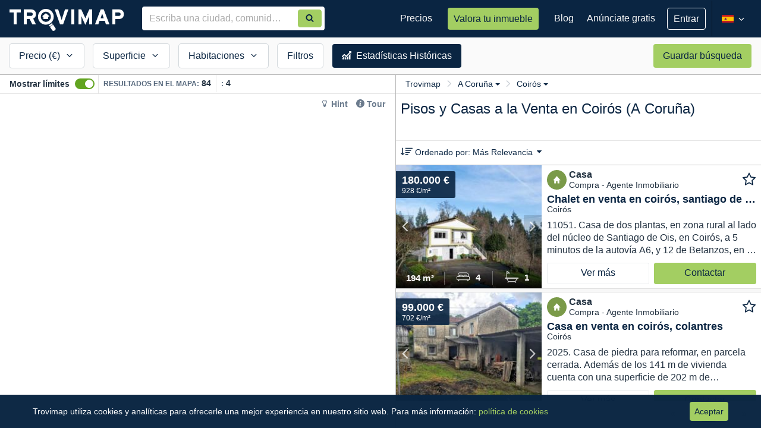

--- FILE ---
content_type: text/html; charset=utf-8
request_url: https://www.trovimap.com/venta/vivienda/a-coruna/coiros
body_size: 31000
content:
<!DOCTYPE html><html lang="en"><head>
  <meta charset="UTF-8">
  <title>Comprar Pisos y Casas en Coirós, A Coruña | Trovimap</title>
  <base href="/">
  <meta http-equiv="x-dns-prefetch-control" content="on">
  <!--  <link rel="dns-prefetch" href="https://fonts.googleapis.com">
  <link rel="dns-prefetch" href="https://csi.gstatic.com">-->
  <link rel="dns-prefetch" href="https://ssl.google-analytics.com">

  <link href="https://image-svc.trovimap.com" rel="preconnect" crossorigin="">
  <link href="https://fonts.googleapis.com" rel="preconnect" crossorigin="">
  <link rel="preload" href="https://fonts.googleapis.com/css2?family=Material+Symbols+Outlined:opsz,wght,FILL,GRAD@20..48,100..700,0..1,-50..200&amp;display=swap" as="style" onload="this.onload=null;this.rel='stylesheet'">
  <link rel="preload" href="https://fonts.googleapis.com/icon?family=Material+Icons&amp;display=swap" as="style" onload="this.onload=null;this.rel='stylesheet'">
  <link rel="preload" href="https://fonts.googleapis.com/icon?family=Material+Icons+Outlined&amp;display=swap" as="style" onload="this.onload=null;this.rel='stylesheet'">
  <!-- <link rel="stylesheet" 
    href="https://fonts.googleapis.com/css2?family=Material+Symbols+Outlined:opsz,wght,FILL,GRAD@20..48,100..700,0..1,-50..200&display=swap" />
  <link href="https://fonts.googleapis.com/icon?family=Material+Icons&display=swap" rel="stylesheet">
  <link href="https://fonts.googleapis.com/icon?family=Material+Icons+Outlined&display=swap" rel="stylesheet"> -->

  <!-- ENV BEGIN --><script>window['_trovimap_env'] = []; window['_trovimap_env'].sitename = 'prod'; window['_trovimap_env'].web_a5 = 'web-v4.17.21'; window['_trovimap_env'].api_v2 = 'api-v5.0.169'; window['_trovimap_env'].service = 'https://www.trovimap.com/api'; window['_trovimap_env'].serviceV2 = 'https://www.trovimap.com/api/v2'; window['_trovimap_env'].serviceSSR = 'http://site-www-es-website-k8s-apiv2:9001'; window['_trovimap_env'].google_maps_key = 'AIzaSyCL_EWKB15KqTN0kJnISUToC7VPElOBjNw'; window['_trovimap_env'].version = 'web-v4.17.21'; window['_trovimap_env'].country = 'ES'; window['_trovimap_env'].facebook_provider = '1474991556120112'; window['_trovimap_env'].google_plus_provider = '375312670301-gcd6ks24rd5ped642a3gd5aiikorhb0u.apps.googleusercontent.com'; window['_trovimap_env'].node_amp_hostname = ''; window['_trovimap_env'].node_amp_protocol = ''; window['_trovimap_env'].mapbox_es_accessToken = 'pk.eyJ1IjoidHJvdmltYXAiLCJhIjoiY2pudm41YWhxMDRkMzNwa2ptejQ1YnN2MyJ9.qlWFbaUzqhVKXYzJji7c2g'; window['_trovimap_env'].mapbox_es_style = 'mapbox://styles/trovimap/cjnwy3uct730a2steh6mzdpsd'; window['_trovimap_env'].mapbox_es_adminarea2 = 'mapbox://trovimap.es_adminarea2_geotext_fix'; window['_trovimap_env'].mapbox_es_locality = 'mapbox://trovimap.es_locality_geotext_fix'; window['_trovimap_env'].mapbox_es_neighborhood = 'mapbox://trovimap.es_neighborhood_geotext_fix'; window['_trovimap_env'].mapbox_es_cadastro_prefix = 'mapbox://trovimap.es_cadastro_'; window['_trovimap_env'].mapbox_es_schools = 'mapbox://trovimap.escuelasgrupos'; window['_trovimap_env'].mapbox_es_pharmacies = 'mapbox://trovimap.pharmacies'; window['_trovimap_env'].cache_s3_prefix = 'prod/web-v4.17.21'; window['_trovimap_env'].mapbox_es_heatmap = 'mapbox://trovimap.new_heatmap'; window['_trovimap_env'].nylasClientId = 'bmgv1j7xs64ibuqy1xnwr0l1v'; window['_trovimap_env'].stack_config = 'prod'; window['_trovimap_env'].stack_name = 'prod'; window['_trovimap_env'].tag_manager_key = 'GTM-T2J8T6Z'; window['_trovimap_env'].tag = 'node'; </script><!-- ENV END -->
  <!-- GTM BEGIN -->
  <!-- Analytics G-WZTLWG13RJ - Google tag (gtag.js) -->
  <!-- <script async src="https://www.googletagmanager.com/gtag/js?id=G-WZTLWG13RJ"></script> -->
  <script>window.dataLayer = window.dataLayer || []; function gtag() { dataLayer.push(arguments); }; gtag('js', new Date()); gtag('config', 'G-WZTLWG13RJ'); </script>
  <!-- Google Tag Manager GTM-T2J8T6Z -->
  <script>(function (w, d, s, l, i) {
      w[l] = w[l] || []; w[l].push({
        'gtm.start':
          new Date().getTime(), event: 'gtm.js'
      }); var f = d.getElementsByTagName(s)[0],
        j = d.createElement(s), dl = l != 'dataLayer' ? '&l=' + l : ''; j.async = true; j.src =
          'https://www.googletagmanager.com/gtm.js?id=' + i + dl; f.parentNode.insertBefore(j, f);
    })(window, document, 'script', 'dataLayer', 'GTM-T2J8T6Z');</script>
  <!-- End Google Tag Manager -->
  <!-- GTM END -->
  <meta name="viewport" content="width=device-width, viewport-fit=cover, initial-scale=1, maximum-scale=1, user-scalable=no">

  <!--
  // Included by GTM : Check nsgw new version
  -->


  <link rel="manifest" href="/manifest.json">
  <meta name="theme-color" content="#0a2542">
  <meta name="msapplication-TileImage" content="/assets/img/trovimap-icon-192x192.png">
  <meta name="msapplication-TileColor" content="#2F3BA2">
  <meta name="title" content="Comprar Pisos y Casas en Coirós, A Coruña">
  <meta name="description" content="4 Pisos y Casas en Venta en Coirós, A Coruña.✅ Encuentra y compara precios de compra de inmuebles de obra nueva, segundo mano, pisos de bancos y de particulares. Filtra por tipo de propiedad y características para encontrar tu vivienda ideal.">
  <meta name="robots" content="index, follow">
  <meta name="image" content="https://www.trovimap.com/assets/img/trovimap_logo.png">
  <meta name="apple-mobile-web-app-title" content="Trovimap">
  <meta property="og:title" content="Comprar Pisos y Casas en Coirós, A Coruña">
  <meta property="og:type" content="website">
  <meta property="og:description" content="4 Pisos y Casas en Venta en Coirós, A Coruña.✅ Encuentra y compara precios de compra de inmuebles de obra nueva, segundo mano, pisos de bancos y de particulares. Filtra por tipo de propiedad y características para encontrar tu vivienda ideal.">
  <meta property="og:url" content="https://www.trovimap.com">
  <meta property="og:image" content="https://www.trovimap.com/assets/img/trovimap_logo.png">
  <meta property="og:image:type" content="image/png">
  <meta property="og:image:width" content="219">
  <meta property="og:image:height" content="54">
  <link rel="icon" type="image/x-icon" href="/favicon.ico">
  <link rel="apple-touch-icon" href="assets/img/apple-touch-icon.png">
  <link rel="apple-touch-icon-precomposed" href="assets/img/apple-touch-icon-precomposed.png">

<link rel="stylesheet" href="styles.492fe2a8fd9d59c81d97.css"><style ng-transition="trovimap">.app-wrapper[_ngcontent-sc67] {
  display: flex;
  flex-direction: column;
  min-height: 100vh;
}

router-outlet[_ngcontent-sc67], router-outlet[name=crm][_ngcontent-sc67] {
  display: block;
  flex: 1 0 auto;
  min-height: 0;
}

.bottom-bar[_ngcontent-sc67] {
  margin-top: auto;
  width: 100%;
}</style><style ng-transition="trovimap">.width0[_ngcontent-sc65] {
  width: 0px !important;
}
.trovimap-btn--ghost[_ngcontent-sc65] {
  background: transparent !important;
  border: 1px solid #fff !important;
  font-size: 16px !important;
}
.publish-listing[_ngcontent-sc65] {
  padding: 16px 16px;
}
.publish-listing[_ngcontent-sc65]   p[_ngcontent-sc65] {
  font-size: 16px;
  line-height: 21px;
  color: rgba(255, 255, 255, 0.7);
}
.publish-listing[_ngcontent-sc65]   .tp-btn[_ngcontent-sc65] {
  height: auto;
  line-height: 26px;
  padding: 7px 16px;
  text-align: center;
  color: #0a2542;
}
.menu-reduce-btn[_ngcontent-sc65] {
  padding: 0;
  background: transparent;
  width: 32px;
  height: 60px;
}
.menu-reduce-btn[_ngcontent-sc65]   svg[_ngcontent-sc65] {
  width: 100%;
  height: 100%;
}
ul.user-logged__dropdown[_ngcontent-sc65] {
  margin: 0;
  right: -1px;
  border-radius: 0;
  background-color: #0a2542 !important;
  color: #fff;
  min-width: 260px;
  padding: 0;
  border: 0;
  box-shadow: 0px 1px 4px 0px rgba(0, 0, 0, 0.2);
}
@media (min-width: 1200px) {
  ul.user-logged__dropdown[_ngcontent-sc65] {
    left: -40px;
    margin-top: 16px;
  }
  ul.user-logged__dropdown[_ngcontent-sc65]:after, ul.user-logged__dropdown[_ngcontent-sc65]:before {
    bottom: 100%;
    left: 50%;
    border: solid transparent;
    content: " ";
    height: 0;
    width: 0;
    position: absolute;
    pointer-events: none;
  }
  ul.user-logged__dropdown[_ngcontent-sc65]:after {
    border-color: rgba(255, 255, 255, 0);
    border-bottom-color: #081d33;
    border-width: 10px;
    margin-left: -10px;
  }
  ul.user-logged__dropdown[_ngcontent-sc65]:before {
    border-color: rgba(232, 232, 232, 0);
    border-bottom-color: #081d33;
    border-width: 11px;
    margin-left: -11px;
  }
}
ul.user-logged__dropdown[_ngcontent-sc65]   li[_ngcontent-sc65] {
  position: relative;
  display: flex;
  display: -ms-flexbox;
  
  align-items: center;
  justify-content: space-between;
}
ul.user-logged__dropdown[_ngcontent-sc65]   li[_ngcontent-sc65]:hover   a[_ngcontent-sc65] {
  text-decoration: underline;
}
ul.user-logged__dropdown[_ngcontent-sc65]   li[_ngcontent-sc65]   .notification-badge--dot[_ngcontent-sc65] {
  position: relative;
  
  right: 16px;
  top: 0;
  
  
  min-width: 18px;
  height: 18px;
  font-size: 12px;
  line-height: 18px;
  text-align: center;
  padding: 0 5px;
}
ul.user-logged__dropdown[_ngcontent-sc65]   li[_ngcontent-sc65]   .user-logged-profile[_ngcontent-sc65] {
  display: flex;
  display: -ms-flexbox;
  
  align-items: center;
  justify-content: flex-start;
  width: 100%;
  background: #081d33;
  padding: 12px 16px;
  border-bottom: 1px solid rgba(255, 255, 255, 0.08);
  margin-bottom: 4px;
}
ul.user-logged__dropdown[_ngcontent-sc65]   li[_ngcontent-sc65]   .user-logged-profile[_ngcontent-sc65]   .user-logged-profile__icon[_ngcontent-sc65] {
  font-size: 48px;
  margin-right: 8px;
}
ul.user-logged__dropdown[_ngcontent-sc65]   li[_ngcontent-sc65]   .user-logged-profile[_ngcontent-sc65]   .user-logged-profile__name[_ngcontent-sc65] {
  font-weight: 600;
  color: #fff;
  line-height: 20px;
  margin: 0;
  font-size: 16px;
}
ul.user-logged__dropdown[_ngcontent-sc65]   li[_ngcontent-sc65]   .user-logged-profile[_ngcontent-sc65]   .user-logged-profile__email[_ngcontent-sc65] {
  white-space: nowrap;
  text-overflow: ellipsis;
  overflow: hidden;
  max-width: 180px;
  font-size: 12px;
  color: rgba(255, 255, 255, 0.5);
  line-height: 16px;
}
ul.user-logged__dropdown[_ngcontent-sc65]   li[_ngcontent-sc65]   .user-logged-profile[_ngcontent-sc65]   .user-logged-profile__link[_ngcontent-sc65] {
  display: block;
  font-size: 14px;
  line-height: 21px;
  padding: 0;
  color: #a3ce62;
  font-weight: normal;
}
ul.user-logged__dropdown[_ngcontent-sc65]   li[_ngcontent-sc65]   a[_ngcontent-sc65] {
  font-size: 14px;
  padding: 4px 16px;
  color: #fff;
  line-height: 32px;
}
ul.user-logged__dropdown[_ngcontent-sc65]   li[_ngcontent-sc65]   a[_ngcontent-sc65]   i[_ngcontent-sc65] {
  vertical-align: sub;
  margin-right: 3px;
  width: 20px;
  height: 15px;
}
ul.user-logged__dropdown[_ngcontent-sc65]   .user-logged--logout[_ngcontent-sc65] {
  margin-bottom: 4px;
}
.badge-changelog[_ngcontent-sc65] {
  background-color: rgba(255, 255, 255, 0.3);
  font-size: 12px;
}
.changelog-box[_ngcontent-sc65] {
  position: absolute;
  left: -160px;
  width: 400px !important;
  margin-top: 20px !important;
  border-radius: 3px !important;
  padding: 0;
  background-color: #fff;
  box-shadow: 0px 1px 4px 0px rgba(0, 0, 0, 0.2);
  border: 1px solid #d6d6d6;
}
.changelog-box[_ngcontent-sc65]:after, .changelog-box[_ngcontent-sc65]:before {
  bottom: 100%;
  left: 50%;
  border: solid transparent;
  content: " ";
  height: 0;
  width: 0;
  position: absolute;
  pointer-events: none;
}
.changelog-box[_ngcontent-sc65]:after {
  border-color: rgba(255, 255, 255, 0);
  border-bottom-color: #fff;
  border-width: 10px;
  margin-right: -10px;
}
.changelog-box[_ngcontent-sc65]:before {
  border-color: rgba(232, 232, 232, 0);
  border-bottom-color: #d6d6d6;
  border-width: 11px;
  margin-right: -11px;
}
.changelog-box[_ngcontent-sc65]   .flag--new[_ngcontent-sc65] {
  height: 16px;
  background: #65CF40;
  padding: 0 6px;
  border-radius: 3px;
  display: inline-block;
  line-height: 14px;
}
.changelog-box[_ngcontent-sc65]   .flag--new[_ngcontent-sc65]   span[_ngcontent-sc65] {
  font-size: 11px;
  font-weight: 600;
  text-transform: uppercase;
  color: #fff;
  letter-spacing: 0.4px;
}
.changelog-box[_ngcontent-sc65]   .changelog-box__title[_ngcontent-sc65] {
  margin: 0;
  font-size: 19px;
  font-weight: 600;
  padding: 16px;
  border-bottom: 1px solid #e9e9e9;
}
.changelog-box[_ngcontent-sc65]   .changelog-box__container[_ngcontent-sc65] {
  overflow: auto;
  max-height: 394px;
}
.changelog-box[_ngcontent-sc65]   .changelog-box__list[_ngcontent-sc65] {
  padding: 0;
  margin: 0;
  list-style: none;
}
.changelog-box[_ngcontent-sc65]   .changelog-box__list[_ngcontent-sc65]   .has-flag--new[_ngcontent-sc65] {
  border-left: 4px solid #65CF40;
}
.changelog-box[_ngcontent-sc65]   .changelog-item__header[_ngcontent-sc65] {
  display: flex;
  display: -ms-flexbox;
  
  align-items: center;
  justify-content: space-between;
}
.changelog-box[_ngcontent-sc65]   .changelog-item__header[_ngcontent-sc65]   time[_ngcontent-sc65] {
  font-size: 12px;
}
.changelog-box[_ngcontent-sc65]   .changelog-item__title[_ngcontent-sc65] {
  font-size: 14px;
  font-weight: 600;
  margin: 0;
  display: inline-block;
}
.changelog-box[_ngcontent-sc65]   .changelog-item[_ngcontent-sc65] {
  padding: 12px 16px;
  border-top: 1px solid #e9e9e9;
}
.changelog-box[_ngcontent-sc65]   .changelog-item__content[_ngcontent-sc65] {
  font-size: 14px;
  line-height: 18px;
}
.auto-complete[_ngcontent-sc65] {
  width: 100%;
  margin: 0px;
}
.auto-complete[_ngcontent-sc65]   input[_ngcontent-sc65] {
  border-radius: 4px 0px 0px 4px;
}
.search-auto-complete__container.padding-find-broker[_ngcontent-sc65]   .auto-complete[_ngcontent-sc65]   input[_ngcontent-sc65] {
  padding-right: 72px !important;
}</style><style ng-transition="trovimap">.sub-footer[_ngcontent-sc66] {
  background-color: #0a2542;
  padding: 20px 0;
  color: #fff;
}
.sub-footer__content[_ngcontent-sc66] {
  text-align: center;
  
}
.sub-footer__content[_ngcontent-sc66]   ul.sub-footer__menu[_ngcontent-sc66] {
  padding: 0;
  margin: 0;
}
.sub-footer__content[_ngcontent-sc66]   ul.sub-footer__menu[_ngcontent-sc66]   li[_ngcontent-sc66] {
  display: inline-block;
  margin-right: 10px;
}
@media (min-width: 992px) {
  .sub-footer__content[_ngcontent-sc66]   ul.sub-footer__menu[_ngcontent-sc66]   li[_ngcontent-sc66] {
    margin-right: 20px;
  }
}
.sub-footer__content[_ngcontent-sc66]   ul.sub-footer__menu[_ngcontent-sc66]   li[_ngcontent-sc66]:last-child {
  margin: 0;
}
.sub-footer__content[_ngcontent-sc66]   ul.sub-footer__menu[_ngcontent-sc66]   li[_ngcontent-sc66]   a[_ngcontent-sc66] {
  font-family: "Source Sans Pro", sans-serif;
  color: #f7f7f7;
  line-height: 34px;
  font-size: 15px;
  text-decoration: underline;
}
.sub-footer__content[_ngcontent-sc66]   ul.sub-footer__menu[_ngcontent-sc66]   li[_ngcontent-sc66]   a[_ngcontent-sc66]:hover {
  color: #fff;
}
.sub-footer__social[_ngcontent-sc66] {
  float: none;
}
@media (min-width: 768px) {
  .sub-footer__social[_ngcontent-sc66] {
    margin-top: 12px;
  }
}
@media (min-width: 992px) {
  .sub-footer__social[_ngcontent-sc66] {
    text-align: center;
  }
}
.sub-footer__social[_ngcontent-sc66]   a[_ngcontent-sc66] {
  color: #fff;
  margin-left: 10px;
  display: inline-block;
}
.sub-footer__social[_ngcontent-sc66]   a[_ngcontent-sc66]   svg[_ngcontent-sc66] {
  height: 24px;
  width: 24px;
}
.sub-footer__social[_ngcontent-sc66]   a[_ngcontent-sc66]:hover {
  text-decoration: none;
}
.bottom-bar[_ngcontent-sc66] {
  bottom: 0;
  left: 0;
  width: 100%;
  z-index: alto;
}
footer[_ngcontent-sc66] {
  color: #FFF;
  background-color: #081d33;
  padding: 20px 0;
  text-align: center;
}
footer[_ngcontent-sc66]   p[_ngcontent-sc66] {
  margin: 0px;
}</style><style ng-transition="trovimap">.div-list-component[_ngcontent-sc113] {
  padding: 0;
  background-color: #FFF;
  height: 100%;
  
  
}
.div-list-component.view-3[_ngcontent-sc113] {
  position: absolute;
  z-index: 2;
  width: 100%;
}
@media (min-width: 768px) {
  .div-list-component.view-3[_ngcontent-sc113] {
    position: absolute;
    right: 0;
    height: 100%;
    width: 384px;
    float: right;
  }
}
@media (min-width: 992px) {
  .div-list-component.view-3[_ngcontent-sc113] {
    display: block;
    width: 521px;
  }
}
@media (min-width: 1200px) {
  .div-list-component.view-3[_ngcontent-sc113] {
    width: 615px;
  }
}
.map-component__container[_ngcontent-sc113] {
  
  
}
@media (min-width: 320px) and (max-width: 767px) {
  .map-component__container[_ngcontent-sc113] {
    position: absolute;
    width: 100%;
    height: 100%;
    top: 0px;
  }
}
@media (min-width: 768px) {
  .map-component__container.view-3[_ngcontent-sc113] {
    height: 100%;
    width: calc(100% - 384px);
    display: inline-block;
    float: left;
    position: absolute !important;
    top: 0px;
  }
}
@media (min-width: 992px) {
  .map-component__container.view-3[_ngcontent-sc113] {
    height: 100%;
    width: calc(100% - 521px);
  }
}
@media (min-width: 1200px) {
  .map-component__container.view-3[_ngcontent-sc113] {
    width: calc(100% - 615px);
  }
}
.map-component__container[_ngcontent-sc113]   .map-component[_ngcontent-sc113] {
  width: 100%;
  height: 100%;
}
@media (min-width: 768px) {
  .map-component__container[_ngcontent-sc113]   .map-component[_ngcontent-sc113] {
    height: calc(100% - 63px);
  }
}
@media (min-width: 992px) {
  .map-component__container[_ngcontent-sc113]   .map-component[_ngcontent-sc113] {
    height: calc(100% - 32px);
  }
}
.search-results[_ngcontent-sc113] {
  -webkit-overflow-scrolling: touch;
  position: relative;
  height: 100%;
}
.search-results[_ngcontent-sc113]   .quick-search[_ngcontent-sc113] {
  display: none;
  visibility: hidden;
  width: 100%;
  height: 60px;
  position: absolute;
}
@media (min-width: 768px) {
  .search-results[_ngcontent-sc113]   .quick-search[_ngcontent-sc113] {
    display: block;
    visibility: visible;
  }
}
.search-results[_ngcontent-sc113]   .map-and-list[_ngcontent-sc113] {
  height: calc(100% - 40px);
  position: relative;
  top: 0px;
  
}
@media (min-width: 768px) {
  .search-results[_ngcontent-sc113]   .map-and-list[_ngcontent-sc113] {
    top: 64px;
    height: calc(100% - 64px);
  }
}
.search-results[_ngcontent-sc113]   .map-and-list[_ngcontent-sc113]   .map-topbar__help[_ngcontent-sc113] {
  position: absolute;
  right: 8px;
  top: 35px;
  z-index: 1;
  background: #fff;
  border-radius: 4px;
  padding: 0 4px;
}
.search-results[_ngcontent-sc113]   .map-and-list[_ngcontent-sc113]   .map-topbar__help[_ngcontent-sc113]   .hint-section[_ngcontent-sc113] {
  margin: 0;
}
.search-results[_ngcontent-sc113]   .map-and-list[_ngcontent-sc113]   .map-topbar__help[_ngcontent-sc113]   .hint-section[_ngcontent-sc113]   li[_ngcontent-sc113]   a[_ngcontent-sc113] {
  color: #6C7C8E;
}
.search-results[_ngcontent-sc113]   .map-and-list[_ngcontent-sc113]   .map-topbar__help[_ngcontent-sc113]   .hint-section[_ngcontent-sc113]   li[_ngcontent-sc113]   a[_ngcontent-sc113]:hover {
  color: #0a2542;
}
.search-results[_ngcontent-sc113]   .map-and-list[_ngcontent-sc113]   .map-topbar__help[_ngcontent-sc113]   .hint-section[_ngcontent-sc113]   .trovimap-tour[_ngcontent-sc113] {
  color: #0a2542;
  text-decoration: none;
  font-size: 14px;
  font-weight: 600;
  cursor: pointer;
}
.search-results[_ngcontent-sc113]   .map-and-list[_ngcontent-sc113]   .map-topbar__help[_ngcontent-sc113]   .hint-section[_ngcontent-sc113]   .trovimap-hint[_ngcontent-sc113] {
  color: #0a2542;
  text-decoration: none;
  overflow: hidden;
  font-size: 14px;
  font-weight: 600;
}
.search-results[_ngcontent-sc113]   .map-and-list[_ngcontent-sc113]   .map-topbar__help[_ngcontent-sc113]   .hint-section[_ngcontent-sc113]   .hint-popover[_ngcontent-sc113] {
  z-index: 1;
  position: absolute;
  left: inherit;
  right: 0;
  top: 0;
  width: 400px;
  border-radius: 2px;
  background: #fff;
  padding: 20px;
  box-shadow: 0 3px 6px rgba(0, 0, 0, 0.16), 0 3px 6px rgba(0, 0, 0, 0.23);
}
.search-results[_ngcontent-sc113]   .map-and-list[_ngcontent-sc113]   .map-topbar__help[_ngcontent-sc113]   .hint-section[_ngcontent-sc113]   .hint-popover[_ngcontent-sc113]   .popover__title[_ngcontent-sc113] {
  display: flex;
  align-items: baseline;
  justify-content: space-between;
}
.search-results[_ngcontent-sc113]   .map-and-list[_ngcontent-sc113]   .map-topbar__help[_ngcontent-sc113]   .hint-section[_ngcontent-sc113]   .hint-popover[_ngcontent-sc113]   .popover__title[_ngcontent-sc113]   h2[_ngcontent-sc113] {
  color: #0a2542;
  font-size: 18px;
  font-weight: 600;
}
.search-results[_ngcontent-sc113]   .map-and-list[_ngcontent-sc113]   .map-topbar__help[_ngcontent-sc113]   .hint-section[_ngcontent-sc113]   .hint-popover[_ngcontent-sc113]   .popover__content[_ngcontent-sc113] {
  font-size: 14px;
  white-space: normal;
}
.search-results[_ngcontent-sc113]   .map-and-list[_ngcontent-sc113]   .map-topbar__help[_ngcontent-sc113]   .hint-section[_ngcontent-sc113]   .hint-popover[_ngcontent-sc113]   .popover__content[_ngcontent-sc113]   ol[_ngcontent-sc113] {
  padding-left: 20px;
}
.search-results[_ngcontent-sc113]   .map-and-list[_ngcontent-sc113]   .map-topbar__help[_ngcontent-sc113]   .hint-section[_ngcontent-sc113]   .hint-popover[_ngcontent-sc113]   .popover__content[_ngcontent-sc113]   ol[_ngcontent-sc113]   li[_ngcontent-sc113] {
  line-height: 21px;
}
.search-results[_ngcontent-sc113]   .map-and-list[_ngcontent-sc113]   .map-topbar__help[_ngcontent-sc113]   .hint-section[_ngcontent-sc113]   .hint-popover[_ngcontent-sc113]   .popover__content[_ngcontent-sc113]   ol[_ngcontent-sc113]   li[_ngcontent-sc113]   .anchor-text[_ngcontent-sc113] {
  color: #a3ce62;
}
.search-results[_ngcontent-sc113]   .map-and-list[_ngcontent-sc113]   .map-topbar__help[_ngcontent-sc113]   .hint-section[_ngcontent-sc113]   .hint-popover[_ngcontent-sc113]   .popover__content[_ngcontent-sc113]   ol[_ngcontent-sc113]   li[_ngcontent-sc113]   img[_ngcontent-sc113] {
  vertical-align: bottom;
  width: 26px;
}
.search-results[_ngcontent-sc113]   .map-and-list[_ngcontent-sc113]   .map-topbar__help[_ngcontent-sc113]   .hint-section[_ngcontent-sc113]   .hint-popover[_ngcontent-sc113]   .btn-accent[_ngcontent-sc113] {
  padding: 4px 18px;
}
.search-results[_ngcontent-sc113]   .map-and-list[_ngcontent-sc113]   .map-topbar__help[_ngcontent-sc113]   .hint-section[_ngcontent-sc113]   .hint-popover-pointer-left[_ngcontent-sc113] {
  display: none;
  position: absolute;
  z-index: 1;
  top: 0px;
  left: 22%;
  transform: rotate(-90deg);
}
.search-results[_ngcontent-sc113]   .map-and-list[_ngcontent-sc113]   .map-topbar__help[_ngcontent-sc113]   .hint-section[_ngcontent-sc113]   .hint-popover-pointer-left[_ngcontent-sc113]:before, .search-results[_ngcontent-sc113]   .map-and-list[_ngcontent-sc113]   .map-topbar__help[_ngcontent-sc113]   .hint-section[_ngcontent-sc113]   .hint-popover-pointer-left[_ngcontent-sc113]:after {
  content: "";
  left: 50%;
  margin-left: -6px;
  border-left: 10px solid transparent;
  border-right: 10px solid transparent;
}
.search-results[_ngcontent-sc113]   .map-and-list[_ngcontent-sc113]   .map-topbar__help[_ngcontent-sc113]   .hint-section[_ngcontent-sc113]   .hint-popover-pointer-left[_ngcontent-sc113]:after {
  content: "";
  top: -10px;
  border-bottom: 10px solid #ffffff;
}
.search-results[_ngcontent-sc113]   .map-and-list[_ngcontent-sc113]   .map-topbar__tooltip[_ngcontent-sc113] {
  right: 140px;
  top: 28px;
  font-size: 14px;
}
@media (min-width: 992px) {
  .search-results[_ngcontent-sc113]   .map-and-list[_ngcontent-sc113]   .map-topbar__tooltip[_ngcontent-sc113] {
    opacity: 1;
  }
}
.search-results[_ngcontent-sc113]   .map-and-list[_ngcontent-sc113]   .map-topbar__tooltip[_ngcontent-sc113]   .tooltip-arrow[_ngcontent-sc113] {
  top: 20%;
  right: -3px;
  border-width: 8px 0px 8px 8px;
}
.search-results[_ngcontent-sc113]   .map-and-list[_ngcontent-sc113]   .map-topbar__tooltip[_ngcontent-sc113]   .tooltip-inner[_ngcontent-sc113] {
  text-align: left;
  padding: 12px;
  padding-bottom: 8px;
  border-radius: 4px;
}
.search-results[_ngcontent-sc113]   .map-and-list[_ngcontent-sc113]   .map-topbar__tooltip[_ngcontent-sc113]   .tooltip-inner[_ngcontent-sc113]   .close[_ngcontent-sc113] {
  font-size: 14px;
  color: #fff;
}
.search-results[_ngcontent-sc113]   .map-and-list[_ngcontent-sc113]   .map-topbar__tooltip[_ngcontent-sc113]   .tooltip-inner__header[_ngcontent-sc113]   h5[_ngcontent-sc113] {
  color: #fff;
  font-weight: 600;
  font-size: 14px;
  margin-bottom: 4px;
}
.search-results[_ngcontent-sc113]   .map-and-list[_ngcontent-sc113]   .map-topbar__tooltip[_ngcontent-sc113]   .tooltip-inner__header[_ngcontent-sc113]   span[_ngcontent-sc113] {
  font-size: 12px;
}
.search-results[_ngcontent-sc113]   .map-and-list[_ngcontent-sc113]   .map-topbar__tooltip[_ngcontent-sc113]   .tooltip-inner__footer[_ngcontent-sc113] {
  margin-top: 8px;
}
.search-results[_ngcontent-sc113]   .map-and-list[_ngcontent-sc113]   .map-topbar__tooltip[_ngcontent-sc113]   .tooltip-inner__footer[_ngcontent-sc113]   .tooltip-inner-counter[_ngcontent-sc113] {
  color: rgba(255, 255, 255, 0.5);
  font-size: 12px;
}
.search-results[_ngcontent-sc113]   .map-and-list[_ngcontent-sc113]   .map-topbar__tooltip[_ngcontent-sc113]   .tooltip-inner__footer[_ngcontent-sc113]   a[_ngcontent-sc113] {
  font-size: 14px;
  color: #fff;
  font-weight: 600;
}
@media (min-width: 320px) and (max-width: 767px) {
  .div_showbounds[_ngcontent-sc113] {
    position: fixed;
  }
}
@media (min-width: 768px) {
  .div_showbounds[_ngcontent-sc113] {
    position: relative;
  }
}
.filters-mobile[_ngcontent-sc113] {
  height: 40px;
  position: fixed;
  z-index: 1000;
  display: flex;
  justify-content: space-around;
  bottom: 0;
  left: 0;
  width: 100%;
  background-color: #0a2542;
  font-size: 14px;
}
@media (min-width: 768px) {
  .filters-mobile[_ngcontent-sc113] {
    display: none;
  }
}
.filters-mobile[_ngcontent-sc113]   a[_ngcontent-sc113] {
  color: #fff;
  padding: 6px;
  text-align: center;
  white-space: nowrap;
}
.filters-mobile[_ngcontent-sc113]   a.has-filters[_ngcontent-sc113] {
  font-weight: 600;
}
.filters-mobile[_ngcontent-sc113]   a[_ngcontent-sc113]   svg[_ngcontent-sc113] {
  fill: #fff;
  width: 20px;
  height: 20px;
  vertical-align: middle;
}
.map-topbar[_ngcontent-sc113] {
  border-bottom: 1px solid #e5e5e5;
  position: relative;
  height: 64px;
}
@media (min-width: 992px) {
  .map-topbar[_ngcontent-sc113] {
    display: flex;
    display: -ms-flexbox;
    
    align-items: center;
    justify-content: space-between;
    height: 32px;
    padding: 0 8px;
  }
}
@media (min-width: 992px) {
  .map-topbar[_ngcontent-sc113] {
    padding: 0 16px;
  }
}
@media (min-width: 992px) {
  .map-topbar__bound[_ngcontent-sc113] {
    display: flex;
    display: -ms-flexbox;
    
    align-items: center;
    justify-content: flex-start;
    width: 100%;
  }
}
.map-topbar[_ngcontent-sc113]   .overflow-div[_ngcontent-sc113] {
  display: block;
  visibility: visible;
  height: 30px;
  width: 24px;
  position: absolute;
  z-index: 1;
  top: 32px;
  right: 0;
  background: linear-gradient(to right, rgba(255, 255, 255, 0), white);
}
@media (min-width: 992px) {
  .map-topbar[_ngcontent-sc113]   .overflow-div[_ngcontent-sc113] {
    top: 0;
    right: 6px;
  }
}
@media (min-width: 1200px) {
  .map-topbar[_ngcontent-sc113]   .overflow-div[_ngcontent-sc113] {
    display: none;
    visibility: hidden;
  }
}
.map-topbar[_ngcontent-sc113]   .toggle-container[_ngcontent-sc113] {
  text-align: center;
  border-bottom: 1px solid #e5e5e5;
  height: 32px;
}
@media (min-width: 992px) {
  .map-topbar[_ngcontent-sc113]   .toggle-container[_ngcontent-sc113] {
    text-align: left;
    border-right: 1px solid #e5e5e5;
    border-bottom: 0;
    white-space: nowrap;
  }
}
.map-topbar[_ngcontent-sc113]   .bound-results[_ngcontent-sc113] {
  display: flex;
  display: -ms-flexbox;
  
  align-items: center;
  justify-content: space-between;
  overflow-x: auto;
}
.map-topbar[_ngcontent-sc113]   .bound-results[_ngcontent-sc113]::-webkit-scrollbar {
  display: none;
}
.map-topbar[_ngcontent-sc113]   .bound-results[_ngcontent-sc113]   .results[_ngcontent-sc113] {
  padding: 0 8px;
  margin-bottom: 2px;
  white-space: nowrap;
  width: 100%;
  text-align: center;
}
@media (min-width: 992px) {
  .map-topbar[_ngcontent-sc113]   .bound-results[_ngcontent-sc113]   .results[_ngcontent-sc113] {
    width: auto;
  }
}
.map-topbar[_ngcontent-sc113]   .bound-results[_ngcontent-sc113]   .results[_ngcontent-sc113]:not(:last-child) {
  border-right: 1px solid #e5e5e5;
}
.map-topbar[_ngcontent-sc113]   .bound-results[_ngcontent-sc113]   .result__title[_ngcontent-sc113] {
  font-size: 12px;
  text-transform: uppercase;
  font-weight: 600;
  color: #54667B;
}
.map-topbar[_ngcontent-sc113]   .bound-results[_ngcontent-sc113]   .result__num[_ngcontent-sc113] {
  font-size: 14px;
  font-weight: 600;
}
.map-topbar[_ngcontent-sc113]   .trovimap-toggle[_ngcontent-sc113]   label[_ngcontent-sc113] {
  font-weight: 600;
  line-height: 24px;
}
.pd_container[_ngcontent-sc113]   .topbar[_ngcontent-sc113] {
  background-color: #fff;
  border-bottom: 1px solid #e9e9e9;
}
.pd_container[_ngcontent-sc113]   .topbar[_ngcontent-sc113]   button[_ngcontent-sc113] {
  border: 0px;
  background-color: transparent;
  font-size: 16px;
  color: #0a2542;
  font-weight: 600;
}
.pd_container[_ngcontent-sc113]   .topbar[_ngcontent-sc113]   button[_ngcontent-sc113]:hover {
  text-decoration: underline;
}
.pd_container[_ngcontent-sc113]   .topbar[_ngcontent-sc113]   button[_ngcontent-sc113]   svg[_ngcontent-sc113] {
  font-size: 20px;
}</style><style ng-transition="trovimap">.trovimap-block-screen[_ngcontent-sc70] {
  position: absolute;
  background-color: #000;
  opacity: 0.5;
  transition: opacity 0.15s linear;
  width: 100%;
  height: 100%;
  z-index: 1040 !important;
  left: 0px;
  top: 0px;
}
.trovimap-block-screen.trovimap-block-screen-transparent[_ngcontent-sc70] {
  background-color: transparent;
}
.trovimap-loader-img[_ngcontent-sc70] {
  top: 50%;
  left: 47%;
  z-index: 2048;
  position: absolute;
  text-indent: -9999em;
  -webkit-animation: load8 1.1s infinite linear;
  animation: load8 1.1s infinite linear;
}
.trovimap-loader-img.fixed[_ngcontent-sc70] {
  position: fixed;
}
.trovimap-loader-img.trovimap-loader-img-small[_ngcontent-sc70] {
  font-size: 5px;
  border-top: 0.6em solid rgba(10, 37, 66, 0.82);
  border-right: 0.6em solid rgba(10, 37, 66, 0.82);
  border-bottom: 0.6em solid rgba(10, 37, 66, 0.82);
  border-left: 0.9em solid rgba(255, 255, 255, 0.9);
}
.trovimap-loader-img.trovimap-loader-img-big[_ngcontent-sc70] {
  font-size: 10px;
  border-top: 1.1em solid rgba(10, 37, 66, 0.82);
  border-right: 1.1em solid rgba(10, 37, 66, 0.82);
  border-bottom: 1.1em solid rgba(10, 37, 66, 0.82);
  border-left: 1.2em solid rgba(255, 255, 255, 0.9);
}
.trovimap-loader-img.trovimap-loader-img-small[_ngcontent-sc70], .trovimap-loader-img.trovimap-loader-img-small[_ngcontent-sc70]:after {
  border-radius: 50%;
  width: 4em;
  height: 4em;
  margin-top: -4em;
  margin-left: -2em;
}
.trovimap-loader-img.trovimap-loader-img-big[_ngcontent-sc70], .trovimap-loader-img.trovimap-loader-img-big[_ngcontent-sc70]:after {
  border-radius: 50%;
  width: 7em;
  height: 7em;
  margin-top: -7em;
  margin-left: -2.5em;
}</style><style ng-transition="trovimap">.trovimap-cookies-alert[_ngcontent-sc80] {
  background-color: rgba(10, 37, 66, 0.98);
  color: #fff;
  font-size: 14px;
  line-height: 21px;
  border: 0;
  position: fixed;
  z-index: 99999992;
  bottom: 0;
  margin-bottom: 0;
  left: 0;
  padding: 12px 16px;
  width: 100%;
}
.trovimap-cookies-alert[_ngcontent-sc80]   .cookie-container[_ngcontent-sc80] {
  max-width: 1170px;
  display: flex;
  display: -ms-flexbox;
  
  align-items: center;
  justify-content: space-between;
  margin: 0 auto;
  font-size: 14px;
}
.trovimap-cookies-alert[_ngcontent-sc80]   .cookie-container[_ngcontent-sc80]   .cookies-alert-container[_ngcontent-sc80] {
  margin-right: 12px;
}
@media (min-width: 992px) {
  .trovimap-cookies-alert[_ngcontent-sc80]   .cookie-container[_ngcontent-sc80]   .cookies-alert-container[_ngcontent-sc80] {
    margin-bottom: 0;
  }
}
.trovimap-cookies-alert[_ngcontent-sc80]   .cookie-container[_ngcontent-sc80]   .cookies-alert-button-container[_ngcontent-sc80]   .trovimap-btn--ghost[_ngcontent-sc80] {
  border-color: transparent;
  font-size: 16px;
  padding: 0;
  margin-right: 10px;
}
.trovimap-cookies-alert[_ngcontent-sc80]   .cookie-container[_ngcontent-sc80]   .cookies-alert-button-container[_ngcontent-sc80]   .trovimap-btn--ghost[_ngcontent-sc80]:hover {
  background-color: transparent;
  text-decoration: underline;
}</style><style ng-transition="trovimap">/* Font Style Base */
/*Website Font Colors*/
/*Buttons Color*/
/* Layout Colors */
/* Button color */
/* Dashboard */
/* CMA ON DEMAND */
/* PIPELINE */
/* Priority */
/* Alerts */
/*social colors*/
/*modal colors:*/
/*Carousel*/
/*trovi-contactos*/
/*Form colors*/
/* Forms and inputs */
/* Priority */
/* BANNERS */
/* DROP AREAS */
/* Mixins */
/* Basic Responsive Breakpoints */
/* Extra Responsive Breakpoints */
/* CMA Breakpoints */
.breadcrumb-nav {
  height: 32px;
  line-height: 31px;
  white-space: nowrap;
  position: relative;
  width: 100%;
  background-color: #fff;
  border-bottom: 1px solid #e5e5e5;
}
/*
.sr-banner {
  background: linear-gradient(#113E6E 0%, #277AD4 100%);
  padding: 24px;
  color: #fff;
  position: relative;
  overflow: hidden;
  box-shadow: 0px 0px 0px 1px #dfdfdf;
  height: 400px;
  @include tablet {
    height: 206px;
  }

  &.sr-banner--habitissimo {
    padding: 0px;
    text-align: center;
    display: flex;
    flex-direction: column;
    @include mobile {
      background: linear-gradient(#242430 0%, #23314E 100%);
      a {
        background-image: url("/../../../assets/img/habitissimo/new smartphone.png");
        background-repeat: no-repeat;
        background-size: contain;
        background-position: center;
        height: 100%;
      }
    }
  }

  .report-cta__container {
    position: relative;
    z-index: 1;
  }

  h5 {
    font-size: 28px;
    font-weight: 600;
    line-height: 34px;
    color: #fff;
    margin-bottom: 16px;

    @include tablet {
      font-size: 19px;
      line-height: 24px;
    }
    @include desktop {
      font-size: 23px;
      line-height: 28px;
    }
  }

  p {
    margin-bottom: 32px;
    line-height: 24px;
    font-size: 18px;

    @include tablet {
      font-size: 16px;
      margin-bottom: 16px;
    }

    @include desktop {
      margin-bottom: 30px;
      font-size: 18px;
      max-width: 310px;
    }
  }

  button {
    @include mobile {
      width: 100%;
    }
  }

  .report-cta__image {
    position: absolute;
    bottom: -20px;
    width: 540px;
    left: -23px;
    @include tablet {
      bottom: 0px;
      width: 400px;
      left: auto;
      right: -60px;
      z-index: 0;
      opacity: 0.4;
    }
    @include desktop {
      opacity: 1;
      z-index: 2;
    }
  }

  &--mortgage{
    @include mobile {
      @include display-flex();
      flex-direction: column-reverse;
    }
    h4 {
      font-size: 33px;
      color: #fff;
      @include tablet {
        font-size: 28px;
      }
    }

    .report-cta__image{
      width: 96%;
      height: 96%;
      position: static;
      @include tablet {
        position: absolute;
        width: 300px;
        height: 300px;
        top: 2px;
        left: auto;
      }
    }
  }
}*/
/*.view-4 {

  .sr-banner {
    height: 288px;

    h4 {
      font-size: 33px;
    }

    button {
      margin-top: 40px;
    }

    &.sr-banner--mortgage {

      .report-cta__image {
        top: 60px;
      }

    }
  }
}*/
/*.view-5 {

  .sr-banner {
    height: 444px;

    .report-cta__container {
      padding-top: 12px;
    }

    h4 {
      font-size: 28px;
    }

    h5 {
      font-size: 28px;
    }

    .report-cta__image {
      width: 100%;
      right: -78px;
    }

    p {
      max-width: none;
      margin-bottom: 0;
    }

    button {
      margin-top: 40px;
      height: 56px;
      line-height: 56px;
      padding: 0 16px;
      font-size: 19px;
    }

    &.sr-banner--mortgage {

      .report-cta__image {
        top: auto;
        right: -188px;
        bottom: -50px;
      }

    }
  }
}*/
@media (min-width: 768px) {
  .container-list-wrapper {
    position: absolute;
    top: 0;
    bottom: 0;
    left: 0;
    width: 100%;
    display: flex;
    flex-direction: column;
  }
}
.header-section__ordering {
  padding: 0 8px;
  height: 40px;
  display: flex;
  display: -ms-flexbox;
  /* TWEENER - IE 10 */
  align-items: stretch;
  justify-content: space-between;
}
.header-section__ordering .styled-ordering {
  padding: 6px 0;
  position: relative;
}
.header-section__ordering .styled-ordering select {
  width: 100%;
  background: 0 0;
  overflow: hidden;
  border: 0;
  border-radius: 0;
  -webkit-appearance: none;
  opacity: 0;
  position: absolute;
  padding: 0;
  z-index: 3;
  cursor: pointer;
}
.header-section__ordering .styled-ordering__container {
  font-size: 14px;
  color: #0a2542;
}
.header-section__ordering .styled-ordering__container .tp-icon--ordering {
  width: 20px;
  height: 20px;
}
.header-section__ordering .select {
  position: relative;
  margin-right: 0px;
  overflow: visible;
  vertical-align: top;
}
.header-section__ordering .select .dropdown-toggle {
  box-shadow: inset 0px 0px 0px;
}
.header-section__ordering .select .dropdown-menu {
  width: initial;
  max-height: 240px;
  margin: 0px;
}
.header-section__ordering .select .dropdown-menu li {
  max-width: inherit;
  margin: 0px;
  display: inherit;
}
.header-section__ordering .select .dropdown-menu li:hover {
  color: #a3ce62;
  background-color: #f7f7f7;
}
.header-section__ordering a {
  color: #0a2542;
  text-decoration: none;
}
.header-section__ordering a.disabled {
  pointer-events: none;
  cursor: not-allowed;
}
.header-section__ordering.active a {
  border-bottom: 2px solid #a3ce62;
  color: #a3ce62;
  font-weight: 600;
  padding-bottom: 2px;
}
.header-section__ordering .mobile-ordering {
  display: flex;
  display: -ms-flexbox;
  /* TWEENER - IE 10 */
  align-items: center;
  justify-content: flex-start;
  width: 100%;
}
.header-section__ordering .mobile-ordering .mobile-ordering__text {
  margin-right: 8px;
  margin-bottom: 0;
  line-height: 19px;
  font-size: 16px;
}
.header-section__ordering .mobile-ordering .mobile-ordering__select {
  position: relative;
  flex-grow: 1;
}
.header-section__ordering .mobile-ordering .mobile-ordering__select select {
  -webkit-appearance: none;
  font-weight: 600;
  background: transparent;
  border: 0px;
  cursor: pointer;
  width: 100%;
}
.header-section__ordering .mobile-ordering .mobile-ordering__select svg {
  position: absolute;
  right: 0px;
  width: 22px;
  height: 22px;
  top: 3px;
}
.sub-list-wrapper {
  width: 100%;
}
@media (min-width: 768px) {
  .sub-list-wrapper {
    border-left: 1px solid #b9b9b9;
    flex-grow: 1;
    display: flex;
    flex-direction: column;
    min-height: 0;
  }
}
.sub-list-wrapper .header-section {
  border-bottom: 1px solid #b9b9b9;
}
.sub-list-wrapper .header-section__title {
  padding: 12px 8px;
  border-bottom: 1px solid #e5e5e5;
}
.sub-list-wrapper .header-section__title h1 {
  margin: 0;
  height: 54px;
  overflow: hidden;
  max-height: 54px;
  display: -webkit-box;
  -webkit-box-orient: vertical;
  -webkit-line-clamp: 2;
  text-overflow: -o-ellipsis-lastline;
}
.sub-list-wrapper .virtual-grid {
  height: 100%;
  display: block;
  background-color: #f7f7f7;
  padding-bottom: 40px;
  flex-grow: 1;
  min-height: 0;
}
@media (min-width: 768px) {
  .sub-list-wrapper .virtual-grid {
    padding-left: 0px;
    padding-right: 0px;
    padding-top: 0px;
    padding-bottom: 0;
  }
}
@media (min-width: 768px) {
  .sub-list-wrapper .virtual-grid {
    overflow: auto;
    height: 1px;
  }
}
.sub-list-wrapper .trovimap-contact-form-button {
  display: flex;
  display: -ms-flexbox;
  /* TWEENER - IE 10 */
  align-items: center;
  justify-content: space-between;
  font-size: 16px;
  font-weight: 600;
  margin-bottom: 100px;
  margin-top: 24px;
  line-height: 21px;
}
.sub-list-wrapper .trovimap-contact-form-button svg {
  height: 24px;
  width: 24px;
  top: 0;
}
.sub-list-wrapper .trovimap-contact-form-button span {
  margin: 0 auto;
}
.listings {
  position: relative;
  min-height: 100%;
  background-color: #f7f7f7;
}
.listings .listing {
  /*&.view-4 {
    padding: 16px 16px 0;

    &:nth-child(odd) {
      padding-right: 8px;
    }
    &:nth-child(even) {
      padding-left: 8px;
    }
  }*/
  /*    &.view-5 {
        padding: 16px 16px 0;
      }*/
}
.listings .listing.view-3 {
  padding: 0 16px;
  padding-top: 16px;
}
@media (min-width: 768px) {
  .listings .listing.view-3 {
    padding: 0;
  }
}
.listings .listing .selected .listing__container {
  background: #f7f7f7;
}
@-webkit-keyframes ListingCardPlaceHolder {
  0% {
    opacity: 0.5;
  }
  100% {
    opacity: 1;
  }
}
@keyframes ListingCardPlaceHolder {
  0% {
    opacity: 0.5;
  }
  100% {
    opacity: 1;
  }
}
.listing__card--placeholder {
  background: #fff;
  border-radius: 2px;
  box-shadow: 0px 0px 0px 1px #ececec;
  overflow: hidden;
}
@media (min-width: 768px) {
  .listing__card--placeholder {
    display: flex;
    display: -ms-flexbox;
    /* TWEENER - IE 10 */
    align-items: center;
    justify-content: space-between;
  }
}
.listing__card--placeholder .card__foto {
  height: 250px;
  border-bottom: 1px solid #f7f7f7;
  text-align: center;
  background: url("/../../assets/img/listing-card-placeholder.png") center center no-repeat;
  background-size: contain;
  -webkit-animation: ListingCardPlaceHolder 0.65s infinite alternate;
  animation: ListingCardPlaceHolder 0.65s infinite alternate;
}
@media (min-width: 768px) {
  .listing__card--placeholder .card__foto {
    flex: 1 100%;
    height: 182px;
  }
}
@media (min-width: 768px) and (orientation: landscape) {
  .listing__card--placeholder .card__foto {
    height: 207px;
  }
}
@media (min-width: 992px) {
  .listing__card--placeholder .card__foto {
    height: 207px;
  }
}
.listing__card--placeholder .card__foto img {
  max-width: 100%;
  height: 100%;
}
.listing__card--placeholder .card__text {
  padding: 8px;
  height: 142px;
}
@media (min-width: 768px) {
  .listing__card--placeholder .card__text {
    flex: 1 100%;
    height: 182px;
  }
}
@media (min-width: 768px) and (orientation: landscape) {
  .listing__card--placeholder .card__text {
    height: 207px;
  }
}
.listing__card--placeholder .card__text .animated-content {
  position: relative;
  height: 100%;
  -webkit-animation-duration: 1.5s;
          animation-duration: 1.5s;
  -webkit-animation-fill-mode: forwards;
          animation-fill-mode: forwards;
  -webkit-animation-iteration-count: infinite;
          animation-iteration-count: infinite;
  -webkit-animation-timing-function: linear;
          animation-timing-function: linear;
  -webkit-animation-name: ListingCardPlaceHolder;
          animation-name: ListingCardPlaceHolder;
  background: #e7e9ec;
  -webkit-animation: ListingCardPlaceHolder 0.65s infinite alternate;
  animation: ListingCardPlaceHolder 0.65s infinite alternate;
}
.listing__card--placeholder .card__text .animated-content .content-mask {
  background: #fff;
  position: absolute;
}
.listing__card--placeholder .card__text .animated-content .content-mask.header-top, .listing__card--placeholder .card__text .animated-content .content-mask.header-bottom {
  top: 0;
  left: 30px;
  right: 0;
  height: 8px;
}
.listing__card--placeholder .card__text .animated-content .content-mask.header-bottom {
  top: 18px;
  height: 10px;
}
.listing__card--placeholder .card__text .animated-content .content-mask.header-left, .listing__card--placeholder .card__text .animated-content .content-mask.header-right {
  top: 8px;
  left: 30px;
  height: 10px;
  width: 10px;
}
.listing__card--placeholder .card__text .animated-content .content-mask.header-right {
  width: auto;
  left: 200px;
  right: 0;
}
.listing__card--placeholder .card__text .animated-content .content-mask.subheader-bottom {
  left: 0px;
  right: 0;
  top: 28px;
  height: 10px;
}
.listing__card--placeholder .card__text .animated-content .content-mask.content-top, .listing__card--placeholder .card__text .animated-content .content-mask.content-second-line, .listing__card--placeholder .card__text .animated-content .content-mask.content-third-line, .listing__card--placeholder .card__text .animated-content .content-mask.content-first-end {
  height: 20px;
  top: 32px;
  left: 0;
  right: 0;
}
.listing__card--placeholder .card__text .animated-content .content-mask.content-first-end {
  width: auto;
  left: calc(100% - 30px);
  right: 0px;
  top: 52px;
  height: 12px;
}
@media (min-width: 768px) {
  .listing__card--placeholder .card__text .animated-content .content-mask.content-first-end {
    height: 16px;
  }
}
.listing__card--placeholder .card__text .animated-content .content-mask.content-second-line {
  top: 64px;
  height: 10px;
}
@media (min-width: 768px) {
  .listing__card--placeholder .card__text .animated-content .content-mask.content-second-line {
    top: 66px;
    height: 20px;
  }
}
.listing__card--placeholder .card__text .animated-content .content-mask.content-second-end {
  width: auto;
  left: calc(100% - 72px);
  right: 0px;
  top: 74px;
  height: 12px;
}
.listing__card--placeholder .card__text .animated-content .content-mask.content-third-line {
  top: 86px;
  height: 10px;
}
@media (min-width: 768px) {
  .listing__card--placeholder .card__text .animated-content .content-mask.content-third-line {
    top: 101px;
    height: 20px;
  }
}
@media (min-width: 768px) and (orientation: portrait) {
  .listing__card--placeholder .card__text .animated-content .content-mask.content-third-line {
    display: none;
  }
}
.listing__card--placeholder .card__text .animated-content .content-mask.content-third-end {
  width: auto;
  left: calc(100% - 72px);
  right: 0px;
  top: 74px;
  height: 12px;
}
@media (min-width: 768px) {
  .listing__card--placeholder .card__text .animated-content .content-mask.content-third-end {
    top: 121px;
    height: 15px;
  }
}
@media (min-width: 768px) and (orientation: portrait) {
  .listing__card--placeholder .card__text .animated-content .content-mask.content-third-end {
    display: none;
  }
}
.listing__card--placeholder .card__text .animated-content .content-mask.content-fourth-line {
  width: 100%;
  top: 86px;
  height: 10px;
}
@media (min-width: 768px) {
  .listing__card--placeholder .card__text .animated-content .content-mask.content-fourth-line {
    top: 136px;
    height: 20px;
  }
}
@media (min-width: 768px) and (orientation: portrait) {
  .listing__card--placeholder .card__text .animated-content .content-mask.content-fourth-line {
    top: 100px;
    height: 30px;
  }
}
.listing__card--placeholder .card__text .animated-content .content-mask.content-fourth-end {
  width: auto;
  left: calc(100% - 52%);
  right: calc(100% - 52%);
  top: 96px;
  height: 30px;
}
@media (min-width: 768px) {
  .listing__card--placeholder .card__text .animated-content .content-mask.content-fourth-end {
    top: 148px;
    height: 44px;
  }
}
@media (min-width: 768px) and (orientation: portrait) {
  .listing__card--placeholder .card__text .animated-content .content-mask.content-fourth-end {
    top: 120px;
    height: 48px;
  }
}
/*.view-4 {

	@include desktop {

		.listing__card--placeholder {
			display: block;

			.card__text {
				height: 84px;

				.content-mask {

					&.content-top, &.content-first-end, &.content-second-end, &.content-third-line, &.content-third-line, &.content-third-end, &.content-fourth-line {
						display: none;
						visibility: hidden;
					}

					&.content-fourth-end {
						top: 26px;
					}
				}
			}
		}
	}
}*/
/*.view-5 {

	@include desktop {

		.listing__card--placeholder {
			display: block;

			.card__foto {
				height: 228px;
			}
		}
	}
}*/
.trovimap-pagination {
  background-color: #f7f7f7;
  border-top: 1px solid #b9b9b9;
  padding: 0 15px;
  display: flex;
  justify-content: space-between;
  align-items: center;
}
.trovimap-pagination .page-counter {
  display: inline-block;
}
.trovimap-pagination .page-counter p {
  color: #8b92a2;
  font-size: 14px;
  margin: 0;
  line-height: 45px;
}
.floating-pagination-mobile {
  position: fixed;
  bottom: 50px;
  z-index: 999;
  left: 0;
  right: 0;
  text-align: center;
  transition: bottom 0.3s linear;
  margin: auto;
  width: -webkit-fit-content;
  width: -moz-fit-content;
  width: fit-content;
}
@media (min-width: 768px) {
  .floating-pagination-mobile {
    display: none;
  }
}
.floating-pagination-mobile.paginator--hide {
  transition: none;
  bottom: -100px;
}
/*.trovimap-table-search-results {
  width: 100%;
  margin-bottom: 0px;
  display: block;
  .trovimap-table-tbody-search-results.table-content {
    height: 100%;
    display: block;

    .table-row {
      background-color: #fff;
      &:hover {
        background-color: $light-gray;
      }
      &.selected {
        background-color: $primary-color;
        color: #fff;
      }
      td {
        padding: 9px 5px;
        float: left;
        text-align: center;
        line-height: 1.4;
        font-size: 14px;
      }
    }

    > div {
      > div {
        &:nth-child(even) {
          > tbody > tr {
            background-color: #eee;
          }
        }
      }
    }
  }
}*/
/*.view-1 {
  width: 245px;
  height: 100%;
  @include lg-desktop {
    width: 320px;
  }
  .trovimap-table-search-results {
    .trovimap-table-tbody-search-results.table-content {
      td {
        padding: 2px 5px;
        height: 22px;
      }
    }
  }

}*/
.instructions {
  padding: 16px;
}
.instructions .title {
  color: #0a2542;
  font-size: 24px;
  font-weight: 600;
}
.instructions ul {
  padding-left: 25px;
}
/*.table-section {
  display: none;
  @include desktop {
    display: block;
    position: static;
    border-top: 1px solid $divider-color;
    top: 397px;
    bottom: 0;
    height: 100%;
    width: 615px;
    font-size: 12px;
  }

  .table-head {
    position: static;
    table {
      width: 615px;
      tbody {
        tr {
          th {
            width: 1%;
          }
        }
      }
    }
  }*/
.hidden-scrollbar {
  height: calc(100vh - 470px);
  overflow: auto;
}
/*  .table-content {
    margin-top: 0;
    float: left;
    width: 100%;

    .table-row {
      width: 100%;

      td {
        border-bottom: 1px solid #ccc;
        width: 10%;
        white-space: nowrap;
        text-overflow: ellipsis;
        overflow: hidden;
        padding: 10px 5px;
        cursor: pointer;
        height: 38px;
      }
    }
  }
  .table-footer {
    width: 614px;
    table {
      width: 616px;
    }
  }*/</style><style ng-transition="trovimap">.overlay[_ngcontent-sc81] {
  position: absolute;
  top: 0px;
  left: 0px;
  z-index: 3;
  width: 100%;
  height: 100%;
  background-color: gray;
  opacity: 0.5;
}</style><style ng-transition="trovimap">@charset "UTF-8";
/* Font Style Base */
/*Website Font Colors*/
/*Buttons Color*/
/* Layout Colors */
/* Button color */
/* Dashboard */
/* CMA ON DEMAND */
/* PIPELINE */
/* Priority */
/* Alerts */
/*social colors*/
/*modal colors:*/
/*Carousel*/
/*trovi-contactos*/
/*Form colors*/
/* Forms and inputs */
/* Priority */
/* BANNERS */
/* DROP AREAS */
/* Mixins */
/* Basic Responsive Breakpoints */
/* Extra Responsive Breakpoints */
/* CMA Breakpoints */
.filters {
  display: flex;
  display: -ms-flexbox;
  /* TWEENER - IE 10 */
  align-items: center;
  justify-content: space-between;
  background-color: #fafafa;
  height: 64px;
  border-top: 1px solid #b9b9b9;
  border-bottom: 1px solid #b9b9b9;
  padding: 0 16px;
  /* used how parameter of trovimap-advanced-search-btn Directive */
}
@media (min-width: 768px) {
  .filters {
    width: 100%;
  }
}
@media (min-width: 992px) {
  .filters {
    position: static;
  }
}
.filters ul.filters-bar {
  padding: 0;
  margin: 0;
  list-style: none;
}
.filters ul.filters-bar li.filters-bar__item {
  display: inline-block;
  float: left;
  margin-right: 16px;
  cursor: pointer;
  width: inherit;
}
.filters ul.filters-bar li.filters-bar__item.open .tp-btn--outlined {
  background: #a3ce62;
}
.filters ul.filters-bar li.filters-bar__item svg {
  height: 16px;
  width: 16px;
}
.filters ul.filters-bar li.filters-bar__item .tp-btn.field-selected {
  background: #a3ce62;
}
.filters ul.filters-bar li.filters-bar__item .tp-btn.disabled {
  cursor: not-allowed;
}
.filters ul.filters-bar li.filters-bar__item ul.filters-dropdown {
  top: 48px;
  left: 0px;
  border-top-left-radius: 4px;
  border-top-right-radius: 4px;
  border: 0;
  width: 225px;
  max-height: inherit !important;
  padding: 0;
  margin: 0;
  box-shadow: 0 3px 6px rgba(0, 0, 0, 0.16), 0 3px 6px rgba(0, 0, 0, 0.23);
  background-color: #fff;
}
.filters ul.filters-bar li.filters-bar__item ul.filters-dropdown .inputs {
  display: flex;
  display: -ms-flexbox;
  /* TWEENER - IE 10 */
  align-items: center;
  justify-content: space-between;
  padding: 8px;
  border-top-left-radius: 4px;
  border-top-right-radius: 4px;
  background-color: rgba(10, 37, 66, 0.1);
}
.filters ul.filters-bar li.filters-bar__item ul.filters-dropdown .inputs input {
  padding: 0 6px;
  width: 100%;
  border: 1px solid #D8DCE1;
  height: 32px;
  min-width: 1%;
}
.filters ul.filters-bar li.filters-bar__item ul.filters-dropdown .inputs input:first-child {
  margin-right: 8px;
}
.filters ul.filters-bar li.filters-bar__item ul.filters-dropdown .list {
  max-height: 285px;
  overflow: auto;
}
.filters ul.filters-bar li.filters-bar__item ul.filters-dropdown .clear-price {
  border-top: 1px solid #e9e9e9;
  padding: 8px;
}
.filters ul.filters-bar li.filters-bar__item ul.filters-dropdown li {
  border-bottom: 1px solid #e9e9e9;
  background-color: #fff;
}
.filters ul.filters-bar li.filters-bar__item ul.filters-dropdown li.clear-filter a {
  background: #c2c8d0;
  border-radius: 2px;
  color: #fff;
  text-align: center;
}
.filters ul.filters-bar li.filters-bar__item ul.filters-dropdown li.clear-filter a:hover {
  background: #DB2915;
  color: #fff;
}
.filters ul.filters-bar li.filters-bar__item ul.filters-dropdown li:hover {
  background-color: #f7f7f7;
}
.filters ul.filters-bar li.filters-bar__item ul.filters-dropdown li:last-child {
  border: 0;
}
.filters ul.filters-bar li.filters-bar__item ul.filters-dropdown li a {
  padding: 0 16px;
  line-height: 40px;
  display: block;
  color: #0a2542;
  text-decoration: none;
}
.filters ul.filters-bar li.filters-bar__item ul.filters-dropdown li a:hover {
  background-color: #f7f7f7;
  color: #a3ce62;
}
.filters .quick-search-other-menu {
  right: 15px;
  position: absolute;
  z-index: 999;
  width: 20px;
  height: 60px;
}
.filters .quick-search-other-menu .dropdown-toggle {
  color: #0a2542;
  line-height: 60px;
  text-align: center;
}
.filters .quick-search-other-menu .dropdown-toggle:hover {
  color: #a3ce62;
}
.filters .quick-search-other-menu .submenu {
  left: auto;
  right: 0px;
  padding: 0px;
  top: 59px;
  position: absolute;
  background-color: #FFF;
  box-shadow: 0px 6px 12px rgba(0, 0, 0, 0.175);
  font-size: 14px;
}
.filters .quick-search-other-menu .submenu .group-title {
  font-size: 12px;
  line-height: 1;
  color: #8b92a2;
  text-transform: uppercase;
  margin-top: 14px;
  margin-bottom: 5px;
  margin-left: 5px;
}
.filters .quick-search-other-menu .submenu ul {
  list-style: none;
  padding: 0px;
  margin: 0px;
  width: 100%;
}
.filters .quick-search-other-menu .submenu ul li {
  border: 0px;
  padding: 2px 10px;
  border-bottom: 1px solid #e9e9e9;
  cursor: pointer;
  white-space: nowrap;
}
.filters .quick-search-other-menu .submenu ul li a {
  color: #0a2542;
  text-decoration: none;
  display: block;
}
.filters .quick-search-other-menu .submenu ul li a:hover {
  color: #a3ce62;
}
.filters .quick-search-other-menu .submenu ul li a svg {
  width: 20px;
}
.filters .quick-search-other-menu .submenu ul li button {
  border: 0px;
  background-color: transparent;
  padding: 0px;
}
.filters .quick-search-other-menu .submenu ul li span {
  margin-left: 5px;
}
.filters .quick-search-other-menu .submenu ul li.selected {
  color: #a3ce62;
}
.filters .quick-search-other-menu .submenu ul li.selected svg {
  fill: #a3ce62;
}
.filters .quick-search-other-menu .submenu ul li:hover {
  background-color: #f7f7f7;
  color: #a3ce62;
}
.filters .quick-search-other-menu .submenu ul li:hover svg {
  fill: #a3ce62;
}
.filters .advancedSearchWithIcon::before {
  content: "";
  font-family: FontAwesome;
  margin-right: 15px;
}</style><style ng-transition="trovimap">.invalid-feedback[_ngcontent-sc63], .valid-feedback[_ngcontent-sc63] {
        display: block;
      }</style><link rel="canonical" id="seoLinkCanonical" href="https://www.trovimap.com/venta/vivienda/a-coruna/coiros"><style ng-transition="trovimap">/* Font Style Base */
/*Website Font Colors*/
/*Buttons Color*/
/* Layout Colors */
/* Button color */
/* Dashboard */
/* CMA ON DEMAND */
/* PIPELINE */
/* Priority */
/* Alerts */
/*social colors*/
/*modal colors:*/
/*Carousel*/
/*trovi-contactos*/
/*Form colors*/
/* Forms and inputs */
/* Priority */
/* BANNERS */
/* DROP AREAS */
/* Mixins */
/* Basic Responsive Breakpoints */
/* Extra Responsive Breakpoints */
/* CMA Breakpoints */
.breadcrumb-nav {
  /*height: 32px;
  line-height: 31px;
  white-space: nowrap;
  position: relative;
  width: 100%;
  background-color: #fff;
  border-bottom: 1px solid $divider-light;*/
}
.breadcrumb-nav .breadcrumb-overflow-ellipsis li {
  white-space: nowrap;
  text-overflow: ellipsis;
  overflow: hidden;
}
.breadcrumb-nav .breadcrumb {
  background: transparent;
  padding: 0 16px;
  margin: 0;
  font-size: 14px;
  font-weight: 600;
  height: 100%;
}
.breadcrumb-nav .breadcrumb .breadcrumb-item .breadcrumb-item__link {
  color: #0a2542;
  font-weight: 400;
}
.breadcrumb-nav .breadcrumb .breadcrumb-item .breadcrumb-item__link:hover {
  color: #121a21;
}
.breadcrumb-nav .breadcrumb .breadcrumb-item .breadcrumb-item__link .caret-inverse {
  margin-left: 4px;
}
.breadcrumb-nav .breadcrumb .breadcrumb-item + li:before {
  content: none;
}
.breadcrumb-nav .breadcrumb .breadcrumb-item .breadcrumb-item__link.active {
  color: #0a2542;
}
.breadcrumb-nav .breadcrumb .breadcrumb-item:first-child {
  min-width: 60px;
}
.breadcrumb-nav .breadcrumb .breadcrumb-item.open .breadcrumb-item__link {
  color: #a3ce62;
}
.breadcrumb-nav .breadcrumb .breadcrumb-arrow svg {
  height: 20px;
  width: 20px;
  fill: rgba(10, 37, 66, 0.2);
}
.dropdown-menu--breadcrumb {
  background: #fff;
  border-radius: 4px;
  font-size: 14px;
  padding: 4px 0;
  left: inherit;
  top: inherit;
  box-shadow: 0 1px 3px rgba(0, 0, 0, 0.12), 0 1px 2px rgba(0, 0, 0, 0.24);
}
.dropdown-menu--breadcrumb li:last-child {
  border-bottom: none;
}
.dropdown-menu--breadcrumb li a {
  padding: 6px 16px;
  white-space: nowrap;
  text-overflow: ellipsis;
  overflow: hidden;
  max-width: 170px;
  color: #0a2542;
}
@media (min-width: 768px) {
  .dropdown-menu--breadcrumb li a {
    max-width: inherit;
  }
}
.dropdown-menu--breadcrumb li a:hover, .dropdown-menu--breadcrumb li a:focus {
  background: #f7f7f7;
  color: #a3ce62;
}
ul.breadcrumb-overflow-ellipsis li a {
  max-width: 160px;
}
/*.breadcrumb-grid{
  position: inherit !important;
}*/
/*.breadcrumb-nav {
  //width: calc(100% - 480px);
  height: 27px;
  white-space: nowrap;
  // overflow: hidden;
  position: absolute;
  width: 100%;
  border-bottom: 1px solid $divider-color;

  @include mobile{
    border-bottom: none;
  }
  @include tablet {
    width: calc(100% - 384px);
  }
  @include desktop {
    width: calc(100% - 512px);
  }
  @include lg-desktop{
    width: calc(100% - 615px);
  }

  .breadcrumb-overflow-ellipsis {
    li {
      // overflow: hidden;
      white-space: nowrap;
      text-overflow: ellipsis;
    }
  }

  .breadcrumb {
    background-color: $main-panel-color;
    padding: 0 10px;
    margin: 0;
    font-size: 14px;
    font-weight: 600;
    display: flex;

    @include mobile{
      background-color: #FFF;
      padding: 0 15px;
    }

    li.breadcrumb-item {
      a {
        color: $dark-primary-color;
        &:hover {
          color: darken($accent-color, 10%);
        }
      }
      &+ li:before {
        content: none;

      }
      a.active  {
        color: #8cc13c;
      }
    }
  }
}

.dropdown-menu--breadcrumb {
  background: #fff;
  border-radius: 4px;
  font-size: 14px;
  padding: 5px 0;
  box-shadow: 0 6px 12px rgba(0, 0, 0, 0.175);

  li {
    padding-left: 15px;
    padding-right: 15px;
    line-height: 30px;
    border-bottom: 1px solid $divider-light;
    &:hover {
      background-color: $main-panel-color;
      a {
        color: $accent-color;
        text-decoration: none;
        &:hover {
          background-color: $main-panel-color;
        }
      }
    }
    &:last-child {
      border-bottom: none;
    }
    a {
      overflow: hidden;
      white-space: nowrap;
      text-overflow: ellipsis;
    }
  }
}

ul.breadcrumb-overflow-ellipsis{
  li{
    a{
      max-width: 140px;
    }
  }
}

.breadcrumb-grid{
  position: inherit !important;
}*/</style><style ng-transition="trovimap">/* Mixins */
/* Basic Responsive Breakpoints */
/* Extra Responsive Breakpoints */
/* CMA Breakpoints */
/* Font Style Base */
/*Website Font Colors*/
/*Buttons Color*/
/* Layout Colors */
/* Button color */
/* Dashboard */
/* CMA ON DEMAND */
/* PIPELINE */
/* Priority */
/* Alerts */
/*social colors*/
/*modal colors:*/
/*Carousel*/
/*trovi-contactos*/
/*Form colors*/
/* Forms and inputs */
/* Priority */
/* BANNERS */
/* DROP AREAS */
/*.floating-pagination-mobile {
  position: fixed;
  bottom: 50px;
  z-index: 999;
  left: 0;
  right: 0;
  text-align: center;
  transition: bottom 0.3s linear;
  @include tablet {
    display: none;
  }*/
.floating-pagination-mobile__content {
  display: inline-flex;
  background: white;
  box-shadow: 0px 1px 1px 1px rgba(0, 0, 0, 0.2);
  border-radius: 6px;
  line-height: 34px;
}
.floating-pagination-mobile__content a {
  padding: 5px 7px;
  line-height: 24px;
  font-size: 24px;
}
.floating-pagination-mobile__content a:first-child {
  border-right: 1px solid #e9e9e9;
}
.floating-pagination-mobile__content a:last-child {
  border-left: 1px solid #e9e9e9;
}
.floating-pagination-mobile__content a.disabled {
  color: #d9d9d9;
}
.floating-pagination-mobile__content .number-pages {
  min-width: 38px;
  font-weight: 600;
  padding: 0 6px;
}
.pagination-desktop {
  margin: 0px;
}
.pagination-desktop li a {
  font-size: 14px;
  border: 1px solid;
  border-radius: 2px !important;
  vertical-align: top;
  color: #0a2542;
  margin: 0 1px;
  text-align: center;
  display: inline-block;
  line-height: 24px;
  min-width: 24px;
  padding: 0 4px;
  background-color: transparent;
  font-weight: 600;
  float: none;
}
.pagination-desktop li a:hover, .pagination-desktop li a:focus, .pagination-desktop li a:active {
  text-decoration: none;
  color: #fff;
  background-color: #0a2542;
  border: 1px solid #0a2542;
}
.pagination-desktop li.active > a {
  text-decoration: none;
  color: #fff;
  background-color: #0a2542;
  border: 1px solid #0a2542;
}
.pagination-desktop li.disabled {
  opacity: 0.5;
}
.pagination-desktop li.disabled a:hover {
  background: none;
  color: inherit;
}</style><style ng-transition="trovimap">/* Font Style Base */
/*Website Font Colors*/
/*Buttons Color*/
/* Layout Colors */
/* Button color */
/* Dashboard */
/* CMA ON DEMAND */
/* PIPELINE */
/* Priority */
/* Alerts */
/*social colors*/
/*modal colors:*/
/*Carousel*/
/*trovi-contactos*/
/*Form colors*/
/* Forms and inputs */
/* Priority */
/* BANNERS */
/* DROP AREAS */
/* Mixins */
/* Basic Responsive Breakpoints */
/* Extra Responsive Breakpoints */
/* CMA Breakpoints */
/*.view-1,*/
.view-3 .listing__container {
  position: relative;
  margin-bottom: 16px;
  border-radius: 3px;
  background-color: #fff;
  box-shadow: 0 1px 3px rgba(0, 0, 0, 0.12), 0 1px 2px rgba(0, 0, 0, 0.24);
  /*&.view-1 {
    box-shadow: none;
    border-radius: 0;
    border-top: 1px solid $divider-light;
    margin: 0;
    height: calc(100% - 126px - 40px);

    .has-virtual-tour {
      right: 10px;
    }

    &.has-flag--opportunity, &.has-flag--new {
      .fav-icon {
       top: 20px;
     }
   }

    .listing__photo {
      width: 100%;
      height: 183px;
      top: 50px;
      overflow: inherit;
      @include lg-desktop {
        height: 224px;
      }
      .price {
        width: 100%;
        top: 320px;
        text-align: center;
        background-color: transparent;
        color: $base-font-color;
        @include lg-desktop {
          top: 340px;
        }
        h4 {
          color: #0a2542;
          font-size: 21px;
        }
        span {
          font-size: 14px;
        }
        &.price--reduced {
          span {
            color: $primary-color--600;
          }
        }
      }
    }
    .listing__detail {
      margin-top: 45px;
      .listing__title {
        width: 100%;
        padding: 8px 0;
        position: absolute;
        top: 0;

        .property-star--inactive {
          display: block;

          .tp-icon--star-o {
            position: static;
          }
          .tp-icon--star {
            display: none;
            visibility: hidden;
          }
        }

        .flag--new {
          position: absolute;
          right: 8px;
          top: 4px;
        }
        .title {
          display: flex;
          .title__icon {
            width: 33px;
            height: 33px;
            margin-right: 10px;
          }
          .type-2 {
            background: url('/assets/img/icons/sale-circle.svg') no-repeat;
          }
          .type-3 {
            background: url('/assets/img/icons/rent-circle.svg') no-repeat;
          }
          .title__text {
            display: grid;
            .property-type {
              font-size: 16px;
              line-height: 18px;
              font-weight: 600;
            }
            .property-spec {
              font-size: 12px;
            }
          }
        }
      }
      .listing__description {
        line-height: 21px;
        overflow: auto;
        h2 {
          font-size: 18px;
          line-height: 1.8;
        }
        h3 {
          display: none;
        }
        p {
          overflow: hidden;
          display: -webkit-box;
          -webkit-box-orient: vertical;
          -webkit-line-clamp: 4;
          height: 85px;
          margin-top: -8px;
        }
      }
      .listing__contact {
        margin-top: 48px;
        .contact__section {
          display: flex;
          box-shadow: none;
          .btn-accent-outline {
            margin: 0 auto;
          }
          .grid-contact {
            display: none;
          }
        }
      }
      .contact__onbottom {
        position: absolute;
        display: block !important;
        background-color: #fff;
        width: 100%;
        height: 110px;
        padding: 10px;
        bottom: 0px;
        z-index: 2;
        .contact__section {
          position: relative;
          width: 100%;
          h2 {
            color: #0a2542;
            font-size: 16px;
            font-weight: 600;
            border-bottom: 1px solid #e8e8ea;
            padding-bottom: 10px;
          }
          .grid-contact {
            position: absolute;
            width: 100%;
            text-align: center;
          }
        }
      }
    }
  }*/
  /*&.view-4 {
    @include tablet {
      // @include display-flex();
      height: 250px;
      @media (orientation: landscape) {
        height: 207px;
      }
      margin-bottom: 6px;
    }
    @include desktop {
      height: 286px;
      margin-bottom: 16px;
    }
  }*/
  /*&.view-4 {
    .listing__photo {
      position: relative;
      width: 100%;
      height: 170px;
      border-radius: 3px 3px 0 0;
    }
    .listing__detail {
      .listing__title {
        padding-top: 8px;

        .title {
          .title__icon {
            &.type-2 {
              background: url('/assets/img/icons/mini-sale-circle.svg') no-repeat;
            }
            &.type-3 {
              background: url('/assets/img/icons/mini-rent-circle.svg') no-repeat;
            }
          }
        }
      }
      .listing__description {
        padding-bottom: 0;
        h2 {
          font-size: 16px;
          min-height: 18px;
        }

        h3 {
          margin: 0px;
          margin-top: -10px;
        }

        p {
          display: none;
        }
      }

      .listing__contact {
        //margin-top: 5px;

        .contact__section {
          padding: 8px;
          box-shadow: none;
          align-items: flex-start;

        }
      }
    }
  }*/
  /*&.view-5 {
    .listing__photo {
      height: 292px;
      width: 100%;
      border-radius: 3px 3px 0 0;
    }
    .listing__detail {
      .listing__title {
        padding-top: 8px;
        .title {
          .title__icon {
            &.type-2 {
              background: url('/assets/img/icons/mini-sale-circle.svg') no-repeat;
            }
            &.type-3 {
              background: url('/assets/img/icons/mini-rent-circle.svg') no-repeat;
            }
          }
        }
      }
      .listing__description {
        padding-top: 8px;
        h2 {
          font-size: 16px;
          min-height: 18px;
        }

        h3 {
          margin: 0px;
          margin-top: -8px;
        }

        p {
          margin: 0px;
          @include one-line-ellipsis(100%);
          min-height: 12px;
          @include tablet {
            min-height: 15px;
            max-height: 24px;
          }
        }
      }
    }
  }*/
}
.view-3 .listing__container .flag--opportunity {
  position: absolute;
  z-index: 2;
  left: 0;
  right: 0;
  height: 4px;
  background: #ED701C;
  border-top-left-radius: 4px;
  border-top-right-radius: 4px;
}
@media (min-width: 768px) {
  .view-3 .listing__container .flag--opportunity {
    border-radius: 0;
  }
}
.view-3 .listing__container .flag--opportunity .flag-box {
  right: 0;
  position: absolute;
  padding: 0 12px;
  background: #ED701C;
  top: 4px;
  height: 16px;
  border-bottom-left-radius: 4px;
}
.view-3 .listing__container .flag--opportunity .flag-box span {
  text-transform: uppercase;
  font-size: 11px;
  font-weight: 600;
  color: #fff;
  line-height: 12px;
  display: block;
  letter-spacing: 0.4px;
}
.view-3 .listing__container.view-3 {
  z-index: 1;
}
@media (min-width: 768px) {
  .view-3 .listing__container.view-3 {
    border-radius: 0;
    display: flex;
    display: -ms-flexbox;
    /* TWEENER - IE 10 */
    align-items: stretch;
    justify-content: space-between;
    height: 182px;
    margin-bottom: 8px;
    box-shadow: 0px 0px 0px 1px #dfdfdf;
  }
}
@media (min-width: 768px) and (orientation: landscape) {
  .view-3 .listing__container.view-3 {
    height: 207px;
  }
}
@media (min-width: 992px) {
  .view-3 .listing__container.view-3 {
    height: 207px;
  }
}
@media (min-width: 768px) {
  .view-3 .listing__container.view-3 .has-virtual-tour {
    right: 10px;
  }
}
.view-3 .listing__container .listing__photo {
  position: relative;
  vertical-align: top;
  display: inline-block;
  overflow: hidden;
}
.view-3 .listing__container .price {
  position: absolute;
  z-index: 2;
  top: 10px;
  line-height: 1;
  margin-bottom: 10px;
  padding: 6px 10px;
  background: rgba(10, 37, 66, 0.9);
  color: #fff;
  border-radius: 0 3px 3px 0;
}
.view-3 .listing__container .price h4 {
  color: #fff;
  font-size: 18px;
  font-weight: 600;
  margin: 0;
  line-height: 1;
  margin-bottom: 3px;
}
.view-3 .listing__container .price span {
  font-size: 12px;
  font-weight: 400;
  display: block;
  line-height: 1;
}
.view-3 .listing__container .price .price-sale {
  display: none;
  visibility: hidden;
}
.view-3 .listing__container .price.price--reduced .price-sale {
  display: block;
  visibility: visible;
}
.view-3 .listing__container .price.price--reduced .price-sale svg {
  width: 14px;
  height: 14px;
  top: 0px;
}
.view-3 .listing__container .price.price--reduced .price-sale span {
  display: inline-block;
  color: rgba(255, 255, 255, 0.6);
  text-decoration: line-through;
}
.view-3 .listing__container .has-virtual-tour {
  position: absolute;
  top: 10px;
  right: 56px;
  z-index: 2;
  width: 38px;
  padding: 4px;
  border-radius: 50%;
  background: rgba(0, 0, 0, 0.4);
  text-align: center;
}
.view-3 .listing__container .has-virtual-tour .link__tour {
  color: #fff;
  vertical-align: middle;
}
.view-3 .listing__container .has-virtual-tour .icon__tour {
  width: 26px;
  height: 26px;
  -webkit-filter: drop-shadow(1px 1px 1px rgba(0, 0, 0, 0.5));
          filter: drop-shadow(1px 1px 1px rgba(0, 0, 0, 0.5));
}
.view-3 .listing__container .fav-icon {
  position: absolute;
  right: 8px;
  top: 8px;
  font-size: 24px;
  color: #0a2542;
  cursor: pointer;
}
.view-3 .listing__container .fav-icon--mobile {
  font-size: 24px;
  display: inline-block;
  position: absolute;
  right: 0;
  z-index: 3;
  color: #fff;
  top: 14px;
  right: 16px;
}
.view-3 .listing__container .listing__detail {
  width: 100%;
  display: inline-block;
  vertical-align: top;
}
.view-3 .listing__container .listing__detail .listing__title {
  display: flex;
  display: -ms-flexbox;
  /* TWEENER - IE 10 */
  align-items: center;
  justify-content: flex-start;
}
.view-3 .listing__container .listing__detail .listing__title .flag--new {
  height: 16px;
  background: #65CF40;
  padding: 0 6px;
  border-radius: 3px;
  line-height: 14px;
  margin-left: 8px;
}
.view-3 .listing__container .listing__detail .listing__title .flag--new span {
  font-size: 11px;
  font-weight: 600;
  text-transform: uppercase;
  color: #fff;
  letter-spacing: 0.2px;
}
.view-3 .listing__container .listing__detail .title {
  font-size: 14px;
  padding: 0 8px;
  display: flex;
  display: -ms-flexbox;
  /* TWEENER - IE 10 */
  align-items: center;
  justify-content: flex-start;
  white-space: nowrap;
  text-overflow: ellipsis;
  overflow: hidden;
  max-width: 100%;
}
.view-3 .listing__container .listing__detail .title .title__icon {
  margin-right: 4px;
  width: 16px;
  height: 16px;
  min-width: 16px;
  display: inline-block;
}
.view-3 .listing__container .listing__detail .title .title__text {
  line-height: 1.2;
  white-space: nowrap;
  text-overflow: ellipsis;
  overflow: hidden;
  max-width: 100%;
}
.view-3 .listing__container .listing__detail .title .title__text .property-type {
  margin-right: 2px;
}
.view-3 .listing__container .listing__detail .listing__description {
  padding: 8px;
}
.view-3 .listing__container .listing__detail .listing__description .description_title {
  text-align: left;
  white-space: nowrap;
  text-overflow: ellipsis;
  overflow: hidden;
  max-width: 100%;
  display: inline-block;
  vertical-align: top;
}
.view-3 .listing__container .listing__detail .listing__description .description_title:hover h2 {
  text-decoration: underline;
}
.view-3 .listing__container .listing__detail .listing__description h2 {
  color: #0a2542;
  font-weight: 600;
  margin: 0;
  white-space: nowrap;
  text-overflow: ellipsis;
  overflow: hidden;
  max-width: 100%;
}
.view-3 .listing__container .listing__detail .listing__description h3 {
  font-size: 14px;
  display: block;
  line-height: 1;
  min-height: 15px;
  color: #243342;
  white-space: nowrap;
  text-overflow: ellipsis;
  overflow: hidden;
  max-width: 100%;
  margin-top: -8px;
}
.view-3 .listing__container .listing__detail .listing__description a {
  text-align: right;
  text-transform: none;
  text-decoration: none;
  font-weight: 600;
  font-size: 14px;
}
.view-3 .listing__container .listing__detail .listing__description a i {
  font-size: 10px;
}
.view-3 .listing__container .listing__detail .listing__description p {
  margin: 0;
}
.view-3 .listing__container .listing__detail .listing__contact {
  position: relative;
  z-index: 1000;
}
.view-3 .listing__container .listing__detail .listing__contact .contact__section {
  display: flex;
  display: -ms-flexbox;
  /* TWEENER - IE 10 */
  align-items: center;
  justify-content: space-between;
  padding: 8px;
}
.view-3 .listing__container .listing__detail .listing__contact .contact__section a {
  height: 36px;
  line-height: 2;
  border-radius: 3px;
  padding: 0;
  text-align: center;
  width: 50%;
}
.view-3 .listing__container .listing__detail .listing__contact .contact__section .btn-accent-outline {
  color: #0a2542;
  border-color: rgba(10, 37, 66, 0.08);
  margin-right: 8px;
}
.view-3 .listing__container .listing__detail .listing__contact .contact__section .btn-accent-outline:hover {
  text-decoration: none;
  color: #0a2542;
  background: rgba(10, 37, 66, 0.04);
}
.view-3 .listing__container.view-3 .listing__photo {
  position: relative;
  width: 100%;
  height: 226px;
  border-radius: 3px 3px 0 0;
}
@media (min-width: 768px) {
  .view-3 .listing__container.view-3 .listing__photo {
    border-radius: 0;
    border-right: 1px solid #f7f7f7;
    height: 181px;
    width: 46%;
  }
}
@media (min-width: 768px) and (orientation: landscape) {
  .view-3 .listing__container.view-3 .listing__photo {
    height: 207px;
    width: 40%;
  }
}
@media (min-width: 992px) {
  .view-3 .listing__container.view-3 .listing__photo {
    height: 207px;
    width: 40%;
  }
}
@media (min-width: 768px) {
  .view-3 .listing__container.view-3 .listing__detail {
    width: 54%;
    padding: 8px;
  }
}
@media (min-width: 768px) and (orientation: landscape) {
  .view-3 .listing__container.view-3 .listing__detail {
    height: 207px;
    width: 60%;
  }
}
@media (min-width: 992px) {
  .view-3 .listing__container.view-3 .listing__detail {
    height: 207px;
    width: 60%;
  }
}
.view-3 .listing__container.view-3 .listing__detail .listing__title {
  padding-top: 8px;
}
@media (min-width: 768px) {
  .view-3 .listing__container.view-3 .listing__detail .listing__title {
    height: 40px;
    padding: 0;
    padding-bottom: 8px;
  }
}
.view-3 .listing__container.view-3 .listing__detail .listing__title .fav-icon {
  font-size: 24px;
  color: #0a2542;
}
.view-3 .listing__container.view-3 .listing__detail .listing__title .fav-icon .property-star--inactive {
  display: block;
}
.view-3 .listing__container.view-3 .listing__detail .listing__title .fav-icon .property-star--inactive .tp-icon--star-o {
  position: static;
}
.view-3 .listing__container.view-3 .listing__detail .listing__title .fav-icon .property-star--inactive .tp-icon--star {
  display: none;
  visibility: hidden;
}
@media (min-width: 768px) {
  .view-3 .listing__container.view-3 .listing__detail .listing__title .flag--new {
    position: absolute;
    right: 8px;
    top: 6px;
  }
}
@media (min-width: 768px) {
  .view-3 .listing__container.view-3 .listing__detail .listing__title .title {
    padding: 0;
    flex: 0 1 84%;
  }
}
@media (min-width: 768px) {
  .view-3 .listing__container.view-3 .listing__detail .listing__title .title .title__icon {
    width: 33px;
    height: 33px;
    min-width: 33px;
  }
}
.view-3 .listing__container.view-3 .listing__detail .listing__title .title .title__icon.type-2 {
  background: url("/assets/img/icons/sale-circle.svg") no-repeat;
}
.view-3 .listing__container.view-3 .listing__detail .listing__title .title .title__icon.type-3 {
  background: url("/assets/img/icons/rent-circle.svg") no-repeat;
}
@media (min-width: 768px) {
  .view-3 .listing__container.view-3 .listing__detail .listing__title .title .title__text .property-type {
    display: block;
    font-weight: 600;
    font-size: 16px;
    line-height: 18px;
    margin-right: 0;
  }
}
@media (min-width: 768px) {
  .view-3 .listing__container.view-3 .listing__detail .listing__title .title .title__text .property-spec {
    white-space: nowrap;
    text-overflow: ellipsis;
    overflow: hidden;
    max-width: 100%;
    display: block;
    line-height: 16px;
  }
}
@media (min-width: 768px) {
  .view-3 .listing__container.view-3 .listing__detail .listing__description {
    padding: 0;
  }
}
.view-3 .listing__container.view-3 .listing__detail .listing__description h2 {
  font-size: 18px;
  min-height: 20px;
}
.view-3 .listing__container.view-3 .listing__detail .listing__description h3 {
  font-size: 14px;
  display: block;
  line-height: 1;
  min-height: 15px;
  margin-bottom: 4px;
  color: #243342;
  white-space: nowrap;
  text-overflow: ellipsis;
  overflow: hidden;
  max-width: 100%;
}
@media (min-width: 768px) {
  .view-3 .listing__container.view-3 .listing__detail .listing__description h3 {
    margin-bottom: 8px;
  }
}
.view-3 .listing__container.view-3 .listing__detail .listing__description p {
  font-size: 16px;
  line-height: 21px;
  overflow: hidden;
  min-height: 40px;
  overflow: hidden;
  max-height: 40px;
  display: -webkit-box;
  -webkit-box-orient: vertical;
  -webkit-line-clamp: 2;
  text-overflow: -o-ellipsis-lastline;
}
@media (min-width: 768px) {
  .view-3 .listing__container.view-3 .listing__detail .listing__description p {
    overflow: hidden;
    max-height: 40px;
    display: -webkit-box;
    -webkit-box-orient: vertical;
    -webkit-line-clamp: 2;
    text-overflow: -o-ellipsis-lastline;
  }
}
@media (min-width: 768px) and (orientation: landscape) {
  .view-3 .listing__container.view-3 .listing__detail .listing__description p {
    min-height: 56px;
    margin: 4px 0;
    overflow: hidden;
    max-height: 56px;
    display: -webkit-box;
    -webkit-box-orient: vertical;
    -webkit-line-clamp: 3;
    text-overflow: -o-ellipsis-lastline;
  }
}
@media (min-width: 992px) {
  .view-3 .listing__container.view-3 .listing__detail .listing__description p {
    min-height: 62px;
    margin: 4px 0 0 0;
    overflow: hidden;
    max-height: 62px;
    display: -webkit-box;
    -webkit-box-orient: vertical;
    -webkit-line-clamp: 3;
    text-overflow: -o-ellipsis-lastline;
  }
}
@media (orientation: landscape) {
  .view-3 .listing__container.view-3 .listing__detail .listing__contact {
    padding-top: 8px;
  }
}
@media (min-width: 992px) {
  .view-3 .listing__container.view-3 .listing__detail .listing__contact {
    padding-top: 12px;
  }
}
.view-3 .listing__container.view-3 .listing__detail .listing__contact h2 {
  font-size: 16px;
  font-weight: 600;
  border-bottom: 1px solid #e8e8ea;
  padding-bottom: 10px;
}
.view-3 .listing__container.view-3 .listing__detail .listing__contact .contact__section {
  padding: 8px;
  box-shadow: none;
}
@media (min-width: 768px) {
  .view-3 .listing__container.view-3 .listing__detail .listing__contact .contact__section {
    padding: 0;
    margin-top: 6px;
  }
}
@media (min-width: 1025px) {
  .view-3 .listing__container.view-3 .listing__detail .listing__contact .contact__section {
    margin-top: 2px;
  }
}
@media (min-width: 992px) {
  .view-3 .listing__container.view-3 .listing__detail .listing__contact .contact__section {
    margin-top: 0;
  }
}
.view-3 .listing__container.view-3.has-flag--opportunity .fav-icon, .view-3 .listing__container.view-3.has-flag--new .fav-icon {
  top: 20px;
}
.view-3 .listing__container.has-flag--opportunity .flag--opportunity {
  display: inline-block;
  visibility: visible;
}
.view-3 .listing__container.has-flag--opportunity .listing__detail, .view-3 .listing__container.has-flag--opportunity .contact__onbottom {
  background-color: #FCE7D9 !important;
}
.view-3 .listing__container.has-flag--opportunity .has-virtual-tour {
  top: 16px;
}
.view-3 .listing__container.has-flag--opportunity .fav-icon--mobile {
  top: 30px;
}
.view-3 .listing__container.has-flag--opportunity .has-virtual-tour {
  top: 26px;
}
.view-3 .listing__container.has-flag--new .flag--new {
  display: block;
  visibility: visible;
}</style><style ng-transition="trovimap">.property-star[_ngcontent-sc76]   .fav--star-icon[_ngcontent-sc76] {
  background: transparent;
  border: 0;
  padding: 0;
}
.property-star[_ngcontent-sc76]   .fav--star-icon[_ngcontent-sc76]   .tp-icon--star[_ngcontent-sc76] {
  fill: #ffb300;
}
.property-fav[_ngcontent-sc76]   .tp-icon--star[_ngcontent-sc76] {
  fill: #ffb300;
}
.property-star--inactive[_ngcontent-sc76] {
  position: relative;
}
.property-star--inactive[_ngcontent-sc76]   .tp-icon--star-o[_ngcontent-sc76] {
  position: absolute;
  z-index: 1;
  top: 4px;
}
.property-star--inactive[_ngcontent-sc76]   .tp-icon--star[_ngcontent-sc76] {
  fill: rgba(71, 78, 82, 0.4) !important;
}</style><style ng-transition="trovimap">.carousel-arrows-container[_ngcontent-sc71] {
  width: 100%;
  height: 100%;
  position: absolute;
  left: 0px;
  top: 0px;
  right: 0px;
  bottom: 0px;
}
.carousel-arrows-container-in[_ngcontent-sc71] {
  display: flex;
  justify-content: space-between;
  width: 100%;
  align-items: center;
  height: 100%;
  position: absolute;
  top: 0px;
}
.simple-carousel-arrows[_ngcontent-sc71] {
  opacity: 0.7;
  position: relative;
  display: inline-block;
  width: 30px;
  height: 40px;
  color: #fff !important;
  border-radius: 0;
  background-color: rgba(0, 0, 0, 0.2);
  z-index: 999;
}
.simple-carousel-arrows[_ngcontent-sc71]:hover {
  background-color: #223a55;
  text-decoration: none;
  opacity: 1;
}
.simple-carousel-arrows[_ngcontent-sc71]   .simple-carousel-arrows-left[_ngcontent-sc71], .simple-carousel-arrows[_ngcontent-sc71]   .simple-carousel-arrows-right[_ngcontent-sc71] {
  top: -2px;
}
.simple-carousel-arrows[_ngcontent-sc71]   i[_ngcontent-sc71] {
  display: block;
}
.img-photo[_ngcontent-sc71] {
  width: 100%;
  height: 100%;
  -o-object-fit: cover;
     object-fit: cover;
  top: 0;
  left: 0;
  position: absolute;
  opacity: 0;
}
.img-loader[_ngcontent-sc71] {
  height: 100%;
  width: 100%;
  z-index: 0;
  opacity: 1;
  transition: opacity 0.3s linear;
  position: absolute;
  top: 0px;
  left: 0px;
}</style></head>

<body class="new-tooltip ng-tns-0-0">
  <!-- Google Tag Manager (noscript) -->
  <noscript><iframe src="https://www.googletagmanager.com/ns.html?id=GTM-T2J8T6Z" height="0" width="0"
      style="display:none;visibility:hidden"></iframe></noscript>
  <!-- End Google Tag Manager (noscript) -->
  <trovimap-root id="trovimap-root" _nghost-sc67="" ng-version="9.1.11"><trovimap-topbar _ngcontent-sc67="" _nghost-sc65="">
<span _ngcontent-sc65="">

  
  <div _ngcontent-sc65="" id="tp-mobile-nav" class="tp-mobile-nav__wrapper navbar-fixed-top width0" ng-reflect-ng-class="[object Object]"> 
    <!--bindings={
  "ng-reflect-ng-if": "false"
}-->
  </div>

  <nav _ngcontent-sc65="" name="topbar" id="topbar-mobile" class="navbar tp-mobile-topbar navbar-fixed-top">
    <div _ngcontent-sc65="" class="container-fluid">
      <div _ngcontent-sc65="" class="navbar-header">
        <button _ngcontent-sc65="" name="valueYourProperty_mobile" type="button" class="tp-mobile-topbar__button navbar-toggle collapsed pull-left">
          <span _ngcontent-sc65="" class="sr-only">Toggle navigation</span>
          <span _ngcontent-sc65="" class="icon-bar"></span>
          <span _ngcontent-sc65="" class="icon-bar"></span>
          <span _ngcontent-sc65="" class="icon-bar"></span>
          <!--bindings={
  "ng-reflect-ng-if": "false"
}-->
        </button>

        <a _ngcontent-sc65="" routerlink="/" class="tp-mobile-topbar__logo navbar-brand" ng-reflect-router-link="/" href="/">
          <img _ngcontent-sc65="" src="assets/img/logo-trovimap.png" alt="Trovimap-alquiler-compra-viviendas-locales" height="26" width="136">
          <!--bindings={}-->
        </a>
        <div _ngcontent-sc65="" ng-reflect-ng-style="[object Object]" style="width:32px;">
          <button _ngcontent-sc65="" aria-label="Search" class="tp-mobile-topbar__search trovimap-btn--link">
            <svg _ngcontent-sc65="" class="tp-icon--search">
              <use _ngcontent-sc65="" xlink:href="assets/img/sr-svg.svg#tp-icon--search"></use>
            </svg>
          </button><!--bindings={
  "ng-reflect-ng-if": "true"
}-->
          <!--bindings={
  "ng-reflect-ng-if": "false"
}-->
        </div>
      </div>
    </div>
  </nav>

  <div _ngcontent-sc65="" class="nav-search-form">
    <div _ngcontent-sc65="" class="container-fluid">
      <div _ngcontent-sc65="" class="row">
        <div _ngcontent-sc65="" class="col-xs-12">
          <div _ngcontent-sc65="" class="trovimap-top-search">
            <form _ngcontent-sc65="" novalidate="" class="navbar-form ng-untouched ng-pristine ng-valid" ng-reflect-form="[object Object]" ng-reflect-form-group="[object Object]">
              <div _ngcontent-sc65="" class="input-group form-group">
    
                <div _ngcontent-sc65="" class="search-auto-complete__container">
                  <div _ngcontent-sc65="" class="form-group auto-complete">
    
                    <input _ngcontent-sc65="" type="text" name="asyncSelected" autocomplete="off" disableautocomplete="" class="top-bar-auto-complete form-control" placeholder="Escriba una ciudad, comunidad, CP" value="">
                  
    <bfv-messages _nghost-sc63="" ng-reflect-messages="() => this.getMessages()">
    <!--bindings={
  "ng-reflect-ng-for-of": ""
}-->
  </bfv-messages><!--bindings={
  "ng-reflect-ng-if": "true"
}-->
  </div>
                </div><!--bindings={
  "ng-reflect-ng-if": "true"
}-->
                <!--bindings={}-->

                
                <span _ngcontent-sc65="" class="input-group-btn">
                  <button _ngcontent-sc65="" type="submit" class="btn btn-accent"><svg _ngcontent-sc65="" class="tp-icon--search">
                      <use _ngcontent-sc65="" xmlns:xlink="http://www.w3.org/1999/xlink" xlink:href="assets/img/sr-svg.svg#tp-icon--search"></use>
                    </svg></button>
                </span>
              
    <bfv-messages _nghost-sc63="" ng-reflect-messages="() => this.getMessages()">
    <!--bindings={
  "ng-reflect-ng-for-of": ""
}-->
  </bfv-messages><!--bindings={
  "ng-reflect-ng-if": "true"
}-->
  </div>
            </form>
          </div>
        </div>
      </div>
    </div>
  </div><!--bindings={
  "ng-reflect-ng-if": "true"
}-->
</span><!--bindings={
  "ng-reflect-ng-if": "true"
}-->





<span _ngcontent-sc65="">
  <nav _ngcontent-sc65="" name="topbar" class="navbar top-bar navbar-fixmobileSearchBared-top">
    <div _ngcontent-sc65="" class="container-fluid">
      
      <div _ngcontent-sc65="" class="navbar-header">
        <a _ngcontent-sc65="" routerlink="/" title="Trovimap" class="navbar-brand" ng-reflect-router-link="/" href="/">
          <img _ngcontent-sc65="" src="../../assets/img/logo-trovimap.png" alt="Trovimap-alquiler-compra-viviendas-locales”" width="193" height="37">
        </a><!--bindings={
  "ng-reflect-ng-if": "true"
}-->
        <!--bindings={}-->
      </div>

      <div _ngcontent-sc65="" id="navbar" class="collapse navbar-collapse" style="/*width: calc(100% - 223px); float: right; padding-left: 0px;">

        
        <div _ngcontent-sc65="" class="trovimap-top-search">
          <form _ngcontent-sc65="" novalidate="" class="navbar-form ng-untouched ng-pristine ng-valid" ng-reflect-form="[object Object]" ng-reflect-form-group="[object Object]">
            <div _ngcontent-sc65="" class="input-group form-group">
    
              <div _ngcontent-sc65="" class="search-auto-complete__container">
                <div _ngcontent-sc65="" class="form-group auto-complete">
    
                  <input _ngcontent-sc65="" type="text" name="asyncSelected" autocomplete="off" disableautocomplete="" class="top-bar-auto-complete form-control" placeholder="Escriba una ciudad, comunidad, CP" value="">
                
    <bfv-messages _nghost-sc63="" ng-reflect-messages="() => this.getMessages()">
    <!--bindings={
  "ng-reflect-ng-for-of": ""
}-->
  </bfv-messages><!--bindings={
  "ng-reflect-ng-if": "true"
}-->
  </div>
              </div><!--bindings={
  "ng-reflect-ng-if": "true"
}-->
              <!--bindings={}-->
              
              
              
              <span _ngcontent-sc65="" class="input-group-btn">
                <button _ngcontent-sc65="" type="submit" class="btn btn-accent"><svg _ngcontent-sc65="" class="tp-icon--search">
                    <use _ngcontent-sc65="" xlink:href="assets/img/sr-svg.svg#tp-icon--search"></use>
                  </svg></button>
              </span>
            
    <bfv-messages _nghost-sc63="" ng-reflect-messages="() => this.getMessages()">
    <!--bindings={
  "ng-reflect-ng-for-of": ""
}-->
  </bfv-messages><!--bindings={
  "ng-reflect-ng-if": "true"
}-->
  </div>
          </form>
        </div><!--bindings={
  "ng-reflect-ng-if": "true"
}-->
        <div _ngcontent-sc65="" class="inline-block">
          <!--bindings={
  "ng-reflect-ng-if": "false"
}-->
        </div>
        <ul _ngcontent-sc65="" class="nav navbar-nav">
          
          
          
          
          <li _ngcontent-sc65="">
            <ul _ngcontent-sc65="" class="ul-topbar-link-resizable">
              
              <li _ngcontent-sc65="" class="separator can-be-resized">
                <a _ngcontent-sc65="" rel="nofollow noindex" translate="advertise.properties.professionals" routerlink="professional" class="can-be-resized" ng-reflect-router-link="professional" ng-reflect-translate="advertise.properties.professio" title="Precios" href="/professional">Precios</a>
              </li><!--bindings={
  "ng-reflect-ng-if": "true"
}-->
              
              <li _ngcontent-sc65="" name="valueYourProperty" class="separator" ng-reflect-ng-style="[object Object]" style="position:inherit;">
                <div _ngcontent-sc65="" class="publish-listing">
                  <a _ngcontent-sc65="" href="javascript: void(0);" trovimapevaluatebutton="" class="btn-accent" title="Valora tu inmueble" ng-reflect-page="true" ng-reflect-ga-track="Value_button_PTA">
                    Valora tu inmueble
                  </a>
                </div>
              </li><!--bindings={
  "ng-reflect-ng-if": "true"
}-->
              <li _ngcontent-sc65="" class="separator can-be-resized">
                <a _ngcontent-sc65="" href="/blog" title="Blog" rel="noopener" target="_blank" class="can-be-resized">Blog</a>
              </li><!--bindings={
  "ng-reflect-ng-if": "true"
}-->
            </ul>
          </li>
          <!--bindings={
  "ng-reflect-ng-if": "false"
}-->
          
          <li _ngcontent-sc65="" class="separator mar-rig-10">
            <a _ngcontent-sc65="" routerlink="publica-tu-piso" class="separator can-be-resized" ng-reflect-router-link="publica-tu-piso" href="/publica-tu-piso">Anúnciate gratis</a>
          </li><!--bindings={
  "ng-reflect-ng-if": "true"
}-->
          <!--bindings={
  "ng-reflect-ng-if": "false"
}-->

          <li _ngcontent-sc65="" class="exclude-resize separator mar-rig-10">
            <a _ngcontent-sc65="" href="javascript: void(0);" translate="general.form.login" class="trovimap-btn--ghost" ng-reflect-translate="general.form.login">Entrar</a>
          </li><!--bindings={
  "ng-reflect-ng-if": "true"
}-->
          <li _ngcontent-sc65="" dropdown="" class="exclude-resize country-dropdown btn-group">
            <a _ngcontent-sc65="" dropdowntoggle="" class="btn btn-country dropdown-toggle" aria-haspopup="true">
              
              <i _ngcontent-sc65="" class="flag-webicon xsmall es" ng-reflect-ng-class="es"></i>
              
              <svg _ngcontent-sc65="" class="tp-icon--angle-down">
                <use _ngcontent-sc65="" xlink:href="assets/img/sr-svg.svg#tp-icon--angle-down"></use>
              </svg>
            </a>
            <!--container-->
          </li><!--container--><!--bindings={
  "ng-reflect-ng-if": "true"
}-->
        </ul>
      </div>

    </div>
  </nav><!--bindings={
  "ng-reflect-ng-if": "true"
}-->



</span><!--bindings={
  "ng-reflect-ng-if": "true"
}-->
<div _ngcontent-sc65="" class="tp-mobile-nav__overlay"></div></trovimap-topbar>
<router-outlet _ngcontent-sc67=""></router-outlet><trovimap-search-results _nghost-sc113=""><div _ngcontent-sc113="" id="search-results-div" class="search-results" style="display:block;">
  <trovimap-loading-spinner _ngcontent-sc113="" small="false" blocker="true" _nghost-sc70="" ng-reflect-small="false" ng-reflect-blocker="true" ng-reflect-show="false"><!--bindings={
  "ng-reflect-ng-if": "false"
}-->
<!--bindings={
  "ng-reflect-ng-if": "false"
}-->
</trovimap-loading-spinner>
  <trovimap-cookies-alert _ngcontent-sc113="" _nghost-sc80=""><!--bindings={
  "ng-reflect-ng-if": "false"
}-->
</trovimap-cookies-alert>
  <div _ngcontent-sc113="" class="quick-search">
    <trovimap-quick-search _ngcontent-sc113="" ng-reflect-enable="true"><div id="quick-search-bar" class="filters">

    <ul class="filters-bar pull-left">

      <li id="priceDropdown" dropdown="" class="filters-bar__item dropdown" ng-reflect-is-open="false">
        <a dropdowntoggle="" class="tp-btn tp-btn--outlined tp-btn--dropdown tp-btn--m" ng-reflect-ng-class="" aria-haspopup="true">
          <div class="tp-btn__text">
            <span>Precio (€)</span><!--bindings={
  "ng-reflect-ng-if": "true"
}-->
            <!--bindings={}-->
            <!--bindings={}-->
            <!--bindings={}-->
            <!--bindings={}-->
          </div>
          <div class="tp-btn__arrow">
            <svg class="tp-icon--angle-down"><use xlink:href="assets/img/sr-svg.svg#tp-icon--angle-down"></use></svg>
          </div>
        </a>
        <!--container-->
      </li><!--container-->




      <li id="livingAreaDropdown" dropdown="" class="filters-bar__item dropdown" ng-reflect-is-open="false">
        <a dropdowntoggle="" class="tp-btn tp-btn--outlined tp-btn--dropdown tp-btn--m" ng-reflect-ng-class="" aria-haspopup="true">
          <div class="tp-btn__text">
            <span>Superficie</span><!--bindings={
  "ng-reflect-ng-if": "true"
}-->
            <!--bindings={}-->
            <!--bindings={}-->
            <!--bindings={}-->
            <!--bindings={}-->
          </div>
          <div class="tp-btn__arrow">
            <svg class="tp-icon--angle-down"><use xlink:href="assets/img/sr-svg.svg#tp-icon--angle-down"></use></svg>
          </div>
        </a>
        <!--container-->
      </li><!--container-->

      <li dropdown="" class="filters-bar__item dropdown hidden-sm">
        <a dropdowntoggle="" class="tp-btn tp-btn--outlined tp-btn--dropdown tp-btn--m" ng-reflect-ng-class="" aria-haspopup="true">
          <div class="tp-btn__text">
            <span>Habitaciones</span>
            <!--bindings={
  "ng-reflect-ng-if": "false"
}-->
          </div>
          <div class="tp-btn__arrow">
            <svg class="tp-icon--angle-down"><use xlink:href="assets/img/sr-svg.svg#tp-icon--angle-down"></use></svg>
          </div>
        </a>
        <!--container-->
      </li><!--container--><!--bindings={
  "ng-reflect-ng-if": "true"
}-->

      <li id="advancedSearchButton" class="filters-bar__item advanced-search">
        <a name="advanced-search" class="tp-btn tp-btn--outlined tp-btn--m" ng-reflect-ng-class="">
          <div class="tp-btn__text">
            <span>Filtros</span>
            <!--bindings={
  "ng-reflect-ng-if": "0"
}-->
          </div>
        </a>
      </li>

      <li id="showHistoricalStatsButton" class="filters-bar__item can-be-hidden">
        <a class="tp-btn tp-btn--primary tp-btn--left-icon tp-btn--m">
          <div class="tp-btn__icon">
            <svg class="tp-icon--line-chart"><use xlink:href="assets/img/sr-svg.svg#tp-icon--line-chart"></use></svg>
          </div>
          <div class="tp-btn__text">
              <span>Estadísticas Históricas</span>
          </div>
        </a>
      </li>
    </ul><!--bindings={
  "ng-reflect-ng-if": "true"
}-->
    <div data-role="group1" class="btn-group filters__save">
      <a name="filters__save" id="saveSearchButton" class="can-be-hidden tp-btn tp-btn--accent tp-btn--m">Guardar búsqueda</a><!--bindings={
  "ng-reflect-ng-if": "true"
}-->
      <!--bindings={
  "ng-reflect-ng-if": "false"
}-->
    </div>

    <!--bindings={
  "ng-reflect-ng-if": "false"
}-->
  </div>
</trovimap-quick-search>
  </div><!--bindings={
  "ng-reflect-ng-if": "true"
}-->
  <div _ngcontent-sc113="" class="map-and-list">
    <div _ngcontent-sc113="" class="view-3 map-component__container">
      <div _ngcontent-sc113="" class="map-topbar">
        <div _ngcontent-sc113="" class="map-topbar__bound">
          <div _ngcontent-sc113="" class="toggle-container">
            <div _ngcontent-sc113="" class="trovimap-toggle">
              <input _ngcontent-sc113="" id="trovimapToggle" type="checkbox" checked="">
              <label _ngcontent-sc113="" for="trovimapToggle" translate="quickFilter.showBounds" ng-reflect-translate="quickFilter.showBounds">Mostrar límites</label>
            </div>
          </div>
          <div _ngcontent-sc113="" class="bound-results">
            <!--bindings={
  "ng-reflect-ng-if": "false"
}-->
            <div _ngcontent-sc113="" class="results">
              <span _ngcontent-sc113="" class="result__title">:</span>
              <span _ngcontent-sc113="" class="result__num">4</span>
            </div><!--bindings={
  "ng-reflect-ng-if": "true"
}-->
            <!--bindings={
  "ng-reflect-ng-if": "false"
}-->
          </div>
        </div>
        <div _ngcontent-sc113="" name="map-topbar__help" class="map-topbar__help hidden-xs hidden-sm">
          <!--bindings={
  "ng-reflect-ng-if": "false"
}-->
        </div>
        
        <div _ngcontent-sc113="" class="overflow-div"></div>
        
      </div>
      <div _ngcontent-sc113="" class="map-component" style="height:580px;">
        <!--bindings={}-->

        
        
      </div>
    </div>
    
    <div _ngcontent-sc113="" id="propertiesList" class="view-3 div-list-component">
      <trovimap-list-properties _ngcontent-sc113="" ng-reflect-enable="true"><trovimap-json-ld ng-reflect-json="[object Object],[object Object"><script type="application/ld+json">[
  {
    "@context": "http://schema.org",
    "@type": "SingleFamilyResidence",
    "numberOfRooms": 4,
    "@id": "382244-39419520",
    "name": "Chalet en venta en Coirós, Santiago de ois",
    "description": "11051. Casa de dos plantas, en zona rural al lado del núcleo de Santiago de Ois, en Coirós, a 5 minutos de la autovía A6, y 12 de Betanzos, en el ento",
    "photo": [],
    "image": [],
    "url": "https://www.trovimap.com/inmueble/382244-39419520",
    "address": {
      "@type": "PostalAddress",
      "addressLocality": "Coirós",
      "addressRegion": "Galicia",
      "postalCode": "15316"
    },
    "geo": {
      "@type": "GeoCoordinates",
      "latitude": 43.24719,
      "longitude": -8.129889
    }
  },
  {
    "@context": "http://schema.org",
    "@type": "SingleFamilyResidence",
    "numberOfRooms": 3,
    "@id": "382244-39671734",
    "name": "Casa en venta en Coirós, Colantres",
    "description": "2025. Casa de piedra para reformar, en parcela cerrada. Además de los 141 m de vivienda cuenta con una superficie de 202 m de almacenes. Tiene hórreo ",
    "photo": [],
    "image": [],
    "url": "https://www.trovimap.com/inmueble/382244-39671734",
    "address": {
      "@type": "PostalAddress",
      "addressLocality": "Coirós",
      "addressRegion": "Galicia",
      "postalCode": "15316"
    },
    "geo": {
      "@type": "GeoCoordinates",
      "latitude": 43.252704,
      "longitude": -8.168394
    }
  },
  {
    "@context": "http://schema.org",
    "@type": "SingleFamilyResidence",
    "numberOfRooms": 4,
    "@id": "384991-36910394",
    "name": "Casa en Coirós. Ref. C1393",
    "description": "Casa en venta en Lugar de Combarro, Ayuntamiento de Coirós, A Coruña.\n\nVivienda de unos 340 metros cuadrados distribuidos en dos plantas de unos 140 m",
    "photo": [],
    "image": [],
    "url": "https://www.trovimap.com/inmueble/384991-36910394",
    "address": {
      "@type": "PostalAddress",
      "addressLocality": "Coirós",
      "addressRegion": "Galicia",
      "postalCode": "15316"
    },
    "geo": {
      "@type": "GeoCoordinates",
      "latitude": 43.24123638490471,
      "longitude": -8.124314546585085
    }
  },
  {
    "@context": "http://schema.org",
    "@type": "Apartment",
    "numberOfRooms": 4,
    "@id": "323149-38195348",
    "name": "Casa en buen estado y buenas vistas, en Coirós, Santiago de Ois",
    "description": "Casa de dos plantas, en zona rural al lado del núcleo de Santiago de Ois, en Coirós, a 5 minutos de la autovía A6, y 12 de Betanzos, en el entorno del",
    "photo": [],
    "image": [],
    "url": "https://www.trovimap.com/inmueble/323149-38195348",
    "address": {
      "@type": "PostalAddress",
      "addressLocality": "Coirós",
      "addressRegion": "Galicia",
      "postalCode": "15316"
    },
    "geo": {
      "@type": "GeoCoordinates",
      "latitude": 43.245501,
      "longitude": -8.126892
    }
  }
]</script></trovimap-json-ld>
<trovimap-loading-spinner small="true" blocker="true" _nghost-sc70="" ng-reflect-small="true" ng-reflect-blocker="true" ng-reflect-show="false"><!--bindings={
  "ng-reflect-ng-if": "false"
}-->
<!--bindings={
  "ng-reflect-ng-if": "false"
}-->
</trovimap-loading-spinner>



<div class="container-list-wrapper" style="display:flex;">
  <div class="sub-list-wrapper">
    <div class="breadcrumb-nav">
      <trovimap-locality-breadcrumb ng-reflect-internal-source="true" ng-reflect-current-location="[object Object]" ng-reflect-category="2" ng-reflect-property-type-group="1">
<div>
	<trovimap-json-ld ng-reflect-json="[object Object]"><script type="application/ld+json">{
  "@context": "http://schema.org",
  "@type": "BreadcrumbList",
  "itemListElement": [
    {
      "@type": "ListItem",
      "position": 1,
      "item": {
        "@id": "https://www.trovimap.com//venta/vivienda/a-coruna",
        "name": "A Coruña"
      }
    },
    {
      "@type": "ListItem",
      "position": 2,
      "item": {
        "@id": "https://www.trovimap.com//venta/vivienda/a-coruna/coiros",
        "name": "Coirós"
      }
    }
  ]
}</script></trovimap-json-ld>

	<ol class="breadcrumb breadcrumb-overflow-ellipsis">
		<!--bindings={
  "ng-reflect-ng-if": "false"
}-->
		<li dropdown="" class="breadcrumb-item">
			
			<!--bindings={
  "ng-reflect-ng-if": "false"
}-->
			<a href="" dropdowntoggle="" class="breadcrumb-item__link active" ng-reflect-ng-class="[object Object]" aria-haspopup="true">A Coruña<b class="caret-inverse"></b></a>
			<!--container-->
		</li><!--container--><!--bindings={
  "ng-reflect-ng-if": "[object Object],[object Object"
}-->
		<li dropdown="" class="breadcrumb-item">
			<span class="breadcrumb-arrow">
				<svg class="tp-icon--angle-right"><use xlink:href="assets/img/sr-svg.svg#tp-icon--angle-right"></use></svg>
			</span>
			<a href="" dropdowntoggle="" class="breadcrumb-item__link" ng-reflect-ng-class="[object Object]" aria-haspopup="true">Coirós<b class="caret-inverse"></b></a>
			<!--container-->
		</li><!--container--><!--bindings={
  "ng-reflect-ng-if": "[object Object],[object Object"
}-->
		<!--bindings={}-->
	</ol>

	<ol hidden="" role="navigation">
		<li>
			<ul>
				<li>
					<a rel="nofollow" ng-reflect-router-link="/venta/vivienda/a-coruna" href="/venta/vivienda/a-coruna">A Coruña</a>
				</li><li>
					<a rel="nofollow" ng-reflect-router-link="/venta/vivienda/lugo" href="/venta/vivienda/lugo">Lugo</a>
				</li><li>
					<a rel="nofollow" ng-reflect-router-link="/venta/vivienda/pontevedra" href="/venta/vivienda/pontevedra">Pontevedra</a>
				</li><li>
					<a rel="nofollow" ng-reflect-router-link="/venta/vivienda/ourense" href="/venta/vivienda/ourense">Ourense</a>
				</li><li>
					<a rel="nofollow" ng-reflect-router-link="/venta/vivienda/asturias" href="/venta/vivienda/asturias">Asturias</a>
				</li><li>
					<a rel="nofollow" ng-reflect-router-link="/venta/vivienda/leon" href="/venta/vivienda/leon">León</a>
				</li><li>
					<a rel="nofollow" ng-reflect-router-link="/venta/vivienda/zamora" href="/venta/vivienda/zamora">Zamora</a>
				</li><li>
					<a rel="nofollow" ng-reflect-router-link="/venta/vivienda/salamanca" href="/venta/vivienda/salamanca">Salamanca</a>
				</li><li>
					<a rel="nofollow" ng-reflect-router-link="/venta/vivienda/valladolid" href="/venta/vivienda/valladolid">Valladolid</a>
				</li><li>
					<a rel="nofollow" ng-reflect-router-link="/venta/vivienda/palencia" href="/venta/vivienda/palencia">Palencia</a>
				</li><!--bindings={
  "ng-reflect-ng-for-of": "[object Object],[object Object"
}-->
			</ul>
		</li><!--bindings={
  "ng-reflect-ng-if": "[object Object],[object Object"
}-->
		<li>
			<ul>
				<li>
					<a rel="nofollow" ng-reflect-router-link="/venta/vivienda/a-coruna/coiro" href="/venta/vivienda/a-coruna/coiros">Coirós</a>
				</li><li>
					<a rel="follow" ng-reflect-router-link="/venta/vivienda/a-coruna/oza-d" href="/venta/vivienda/a-coruna/oza-dos-rios">Oza dos Ríos</a>
				</li><li>
					<a rel="follow" ng-reflect-router-link="/venta/vivienda/a-coruna/pader" href="/venta/vivienda/a-coruna/paderne">Paderne</a>
				</li><li>
					<a rel="follow" ng-reflect-router-link="/venta/vivienda/a-coruna/irixo" href="/venta/vivienda/a-coruna/irixoa">Irixoa</a>
				</li><li>
					<a rel="follow" ng-reflect-router-link="/venta/vivienda/a-coruna/betan" href="/venta/vivienda/a-coruna/betanzos">Betanzos</a>
				</li><li>
					<a rel="follow" ng-reflect-router-link="/venta/vivienda/a-coruna/cesur" href="/venta/vivienda/a-coruna/cesuras">Cesuras</a>
				</li><li>
					<a rel="follow" ng-reflect-router-link="/venta/vivienda/a-coruna/vilar" href="/venta/vivienda/a-coruna/vilarmaior">Vilarmaior</a>
				</li><li>
					<a rel="follow" ng-reflect-router-link="/venta/vivienda/a-coruna/arang" href="/venta/vivienda/a-coruna/aranga">Aranga</a>
				</li><li>
					<a rel="follow" ng-reflect-router-link="/venta/vivienda/a-coruna/mino" href="/venta/vivienda/a-coruna/mino">Miño</a>
				</li><li>
					<a rel="follow" ng-reflect-router-link="/venta/vivienda/a-coruna/bergo" href="/venta/vivienda/a-coruna/bergondo">Bergondo</a>
				</li><!--bindings={
  "ng-reflect-ng-for-of": "[object Object],[object Object"
}-->
			</ul>
		</li><!--bindings={
  "ng-reflect-ng-if": "[object Object],[object Object"
}-->
		<!--bindings={}-->
	</ol><!--bindings={
  "ng-reflect-ng-if": "true"
}-->
</div>
</trovimap-locality-breadcrumb><!--bindings={
  "ng-reflect-ng-if": "[object Object]"
}-->
    </div>
    <div class="header-section">
      <div class="header-section__title">
        <h1 textcontent="Pisos y Casas a la Venta en Coirós (A Coruña)">Pisos y Casas a la Venta en Coirós (A Coruña)</h1>
      </div>

      <div class="header-section__ordering"> 
        
        <!--bindings={
  "ng-reflect-ng-if": "false"
}-->


        <div class="mobile-ordering">
          <label for="mobileOrdering" class="mobile-ordering__text">Ordenado por: </label>
          <div class="mobile-ordering__select">
            <select id="mobileOrdering" ng-reflect-model="[object Object]" selectedindex="-1" value="0: Object" class="ng-untouched ng-pristine ng-valid">
              <option value="0: Object" ng-reflect-ng-value="[object Object]">
                Más Relevancia
              </option><option value="1: Object" ng-reflect-ng-value="[object Object]">
                Precio (Alto a Bajo)
              </option><option value="2: Object" ng-reflect-ng-value="[object Object]">
                Precio (Bajo a Alto)
              </option><option value="3: Object" ng-reflect-ng-value="[object Object]">
                Habitaciones (Alto a Bajo)
              </option><option value="4: Object" ng-reflect-ng-value="[object Object]">
                Habitaciones (Bajo a Alto)
              </option><option value="5: Object" ng-reflect-ng-value="[object Object]">
                €/M2 (Alto a Bajo)
              </option><option value="6: Object" ng-reflect-ng-value="[object Object]">
                €/M2 (Bajo a Alto)
              </option><option value="7: Object" ng-reflect-ng-value="[object Object]">
                M2 (Alto a Bajo)
              </option><option value="8: Object" ng-reflect-ng-value="[object Object]">
                M2 (Bajo a Alto)
              </option><option value="9: Object" ng-reflect-ng-value="[object Object]">
                Días en el mercado (Alto a Bajo)
              </option><option value="10: Object" ng-reflect-ng-value="[object Object]">
                Días en el mercado (Bajo a Alto)
              </option><option value="11: Object" ng-reflect-ng-value="[object Object]">
                Baños (Alto a Bajo)
              </option><option value="12: Object" ng-reflect-ng-value="[object Object]">
                Baños (Bajo a Alto)
              </option><!--bindings={
  "ng-reflect-ng-for-of": "[object Object],[object Object"
}-->
            </select>
            <svg class="tp-icon--angle-down">
              <use xlink:href="assets/img/sr-svg.svg#tp-icon--angle-down"></use>
            </svg>
          </div>
        </div><!--bindings={
  "ng-reflect-ng-if": "true"
}-->

      </div>

      <!--bindings={
  "ng-reflect-ng-if": "false"
}-->
    </div>
    
    
    
    

    
    
    <trovimap-virtual-grid class="virtual-grid" _nghost-sc81="" style="display:block;" ng-reflect-enable="true" ng-reflect-go-to-page="[object Object]" ng-reflect-items-number="4" ng-reflect-item-height="416" ng-reflect-items-per-row="1" ng-reflect-page-size="20" ng-reflect-element-to-hide-during-scroll="[object Object]" ng-reflect-go-to-item-position="[object Object]">
<div _ngcontent-sc81="" class="listings" style="height:1664px;min-height:0px;">
  <div _ngcontent-sc81="" class="overlay" style="display: none;"></div>
  <div _ngcontent-sc81="" style="position: relative; height: 100%;">
    <div list-items="">


        <div>
          
          
          <div class="listing view-3" ng-reflect-ng-style="[object Object]" style="top:0px;left:0%;width:100%;height:inherit;position:relative;">
            <!--bindings={
  "ng-reflect-ng-if": "false"
}-->
            
            <div class="">
              
              
              
              <trovimap-property-card ng-reflect-load-carousel="true" ng-reflect-property="[object Object]"><div class="listing__container view-3" ng-reflect-ng-class="view-3"> 
  
  <!--bindings={}-->
  
  <div class="listing__photo">
    

    
    <div class="price" ng-reflect-ng-class="[object Object]">
      <h4 textcontent="180.000 €">180.000 €</h4>
      <!--bindings={
  "ng-reflect-ng-if": "false"
}-->
      <span textcontent="928 €/m²">928 €/m²</span><!--bindings={
  "ng-reflect-ng-if": "true"
}-->
    </div>
    
    <div class="fav-icon fav-icon--mobile">
      <trovimap-property-star _nghost-sc76="" ng-reflect-property="[object Object]" ng-reflect-large="false" ng-reflect-mobile="true"><!--bindings={
  "ng-reflect-ng-if": "false"
}-->
<div _ngcontent-sc76="" class="property-star">
  <button _ngcontent-sc76="" type="button" class="fav--star-icon">
    <!--bindings={
  "ng-reflect-ng-if": "false"
}-->
    <span _ngcontent-sc76="" class="property-star--inactive">
        <svg _ngcontent-sc76="" class="tp-icon--star-o"><use _ngcontent-sc76="" xlink:href="../../assets/img/sr-svg.svg#tp-icon--star-o"></use></svg>
        <svg _ngcontent-sc76="" class="tp-icon--star"><use _ngcontent-sc76="" xlink:href="../../assets/img/sr-svg.svg#tp-icon--star"></use></svg>
    </span><!--bindings={
  "ng-reflect-ng-if": "true"
}-->
  </button>
</div><!--bindings={
  "ng-reflect-ng-if": "true"
}-->
</trovimap-property-star>
    </div><!--bindings={
  "ng-reflect-ng-if": "true"
}-->
    <!--bindings={}-->
    <div>
      <div>
        <trovimap-carousel _nghost-sc71="" ng-reflect-object-images="[object Object],[object Object" ng-reflect-alt-fallback-text="Chalet en venta en Coirós, San" ng-reflect-image-strategy="(imagesObj) => {
            i" ng-reflect-image-class="view-3"><div _ngcontent-sc71="" class="carousel-arrows-container">
  <div _ngcontent-sc71="" class="carousel-arrows-container-in">
    <a _ngcontent-sc71="" class="simple-carousel-arrows" style="display:inherit;">
      <svg _ngcontent-sc71="" class="tp-icon--angle-left" style="width: 30px; height: 40px;">
        <use _ngcontent-sc71="" xlink:href="assets/img/sr-svg.svg#tp-icon--angle-left"></use>
      </svg>
    </a>

    <img _ngcontent-sc71="" loading="lazy" alt="" src="data:image/svg+xml;charset=utf-8,%3Csvg%20xmlns%3D'http%3A%2F%2Fwww.w3.org%2F2000%2Fsvg'%20xmlns%3Axlink%3D'http%3A%2F%2Fwww.w3.org%2F1999%2Fxlink'%20viewBox%3D'0%200%201400%20933'%3E%3Cdefs%3E%3Csymbol%20id%3D'a'%20viewBox%3D'0%200%2090%2066'%20opacity%3D'0.3'%3E%3Cpath%20d%3D'M85%205v56H5V5h80m5-5H0v66h90V0z'%2F%3E%3Ccircle%20cx%3D'18'%20cy%3D'20'%20r%3D'6'%2F%3E%3Cpath%20d%3D'M56%2014L37%2039l-8-6-17%2023h67z'%2F%3E%3C%2Fsymbol%3E%3C%2Fdefs%3E%3Cuse%20xlink%3Ahref%3D'%23a'%20width%3D'20%25'%20x%3D'40%25'%2F%3E%3C%2Fsvg%3E" class="img-loader" style="pointer-events:none;opacity:1;">
    

    <img _ngcontent-sc71="" loading="lazy" class="img-photo" style="opacity:1;transition:opacity 0.3s linear;pointer-events:none;z-index:1;" alt="Chalet en venta en Coirós, Santiago de ois photo 0" src="https://image-svc.trovimap.com/382244-39419520/0x200/[base64]"><img _ngcontent-sc71="" loading="lazy" class="img-photo" style="opacity: 0; transition: opacity 0.3s linear; pointer-events: none;" alt="Chalet en venta en Coirós, Santiago de ois photo 1"><img _ngcontent-sc71="" loading="lazy" class="img-photo" style="opacity: 0; transition: opacity 0.3s linear; pointer-events: none;" alt="Chalet en venta en Coirós, Santiago de ois photo 2"><img _ngcontent-sc71="" loading="lazy" class="img-photo" style="opacity: 0; transition: opacity 0.3s linear; pointer-events: none;" alt="Chalet en venta en Coirós, Santiago de ois photo 3"><img _ngcontent-sc71="" loading="lazy" class="img-photo" style="opacity: 0; transition: opacity 0.3s linear; pointer-events: none;" alt="Chalet en venta en Coirós, Santiago de ois photo 4"><img _ngcontent-sc71="" loading="lazy" class="img-photo" style="opacity: 0; transition: opacity 0.3s linear; pointer-events: none;" alt="Chalet en venta en Coirós, Santiago de ois photo 5"><img _ngcontent-sc71="" loading="lazy" class="img-photo" style="opacity: 0; transition: opacity 0.3s linear; pointer-events: none;" alt="Chalet en venta en Coirós, Santiago de ois photo 6"><img _ngcontent-sc71="" loading="lazy" class="img-photo" style="opacity: 0; transition: opacity 0.3s linear; pointer-events: none;" alt="Chalet en venta en Coirós, Santiago de ois photo 7"><img _ngcontent-sc71="" loading="lazy" class="img-photo" style="opacity: 0; transition: opacity 0.3s linear; pointer-events: none;" alt="Chalet en venta en Coirós, Santiago de ois photo 8"><img _ngcontent-sc71="" loading="lazy" class="img-photo" style="opacity: 0; transition: opacity 0.3s linear; pointer-events: none;" alt="Chalet en venta en Coirós, Santiago de ois photo 9"><img _ngcontent-sc71="" loading="lazy" class="img-photo" style="opacity: 0; transition: opacity 0.3s linear; pointer-events: none;" alt="Chalet en venta en Coirós, Santiago de ois photo 10"><img _ngcontent-sc71="" loading="lazy" class="img-photo" style="opacity: 0; transition: opacity 0.3s linear; pointer-events: none;" alt="Chalet en venta en Coirós, Santiago de ois photo 11"><img _ngcontent-sc71="" loading="lazy" class="img-photo" style="opacity: 0; transition: opacity 0.3s linear; pointer-events: none;" alt="Chalet en venta en Coirós, Santiago de ois photo 12"><img _ngcontent-sc71="" loading="lazy" class="img-photo" style="opacity: 0; transition: opacity 0.3s linear; pointer-events: none;" alt="Chalet en venta en Coirós, Santiago de ois photo 13"><img _ngcontent-sc71="" loading="lazy" class="img-photo" style="opacity: 0; transition: opacity 0.3s linear; pointer-events: none;" alt="Chalet en venta en Coirós, Santiago de ois photo 14"><!--bindings={
  "ng-reflect-ng-for-of": "[object Object],[object Object"
}-->

    <a _ngcontent-sc71="" class="simple-carousel-arrows" style="display:inherit;">
      <svg _ngcontent-sc71="" class="tp-icon--angle-right" style="width: 30px; height: 40px;">
        <use _ngcontent-sc71="" xlink:href="assets/img/sr-svg.svg#tp-icon--angle-right"></use>
      </svg>
    </a>
  </div>
</div></trovimap-carousel>
      </div><!--bindings={
  "ng-reflect-ng-if": "true"
}-->
      <div class="card__details">
        <span class="trovimap-icon" textcontent="194 m²">194 m²</span>
        <span class="trovimap-icon"><svg class="tp-icon--bedroom"><use xlink:href="assets/img/sr-svg.svg#tp-icon--bedroom"></use></svg>4</span>
        <span class="trovimap-icon"><svg class="tp-icon--bathroom"><use xlink:href="assets/img/sr-svg.svg#tp-icon--bathroom"></use></svg>1</span>
      </div>
    </div>
  </div>
  <div class="listing__detail">
    <div class="listing__title">
      
      <!--bindings={
  "ng-reflect-ng-if": "false"
}-->
       
      <div class="title">
        <div class="title__icon type-2"></div>
        <div class="title__text">
          
          <span class="property-type">Casa</span>
          
          <span class="property-spec" textcontent="Compra - Agente Inmobiliario">Compra - Agente Inmobiliario</span>
        </div>
      </div>
      <!--bindings={
  "ng-reflect-ng-if": "false"
}-->
    </div>
    <div class="listing__description">
      <a target="_blank" class="description_title" ng-reflect-trovimap-property-link="[object Object]" href="/inmueble/382244-39419520" rel="noopener">
        <h2 class="text-capitalize-first-letter" textcontent="Chalet en venta en Coirós, Santiago de ois">Chalet en venta en Coirós, Santiago de ois</h2>
      </a>
      <h3>Coirós</h3><!--bindings={
  "ng-reflect-ng-if": "true"
}-->
      <!--bindings={
  "ng-reflect-ng-if": "false"
}-->
      <p textcontent="11051. Casa de dos plantas, en zona rural al lado del núcleo de Santiago de Ois, en Coirós, a 5 minutos de la autovía A6, y 12 de Betanzos, en el ento">11051. Casa de dos plantas, en zona rural al lado del núcleo de Santiago de Ois, en Coirós, a 5 minutos de la autovía A6, y 12 de Betanzos, en el ento</p></div>
    <div class="listing__contact">
      <div class="contact__section">
        <a rel="noopener nofollow" class="btn-accent-outline" ng-reflect-rel="nofollow" ng-reflect-trovimap-property-link="[object Object]" href="/inmueble/382244-39419520">Ver más</a>
        
        <a rel="nofollow" class="btn-accent grid-contact">Contactar</a>
      </div>
    </div>
    
  </div>
</div>
</trovimap-property-card>
            </div><!--bindings={
  "ng-reflect-ng-if": "[object Object]"
}-->
          </div><div class="listing view-3" ng-reflect-ng-style="[object Object]" style="top:0px;left:0%;width:100%;height:inherit;position:relative;">
            <!--bindings={
  "ng-reflect-ng-if": "false"
}-->
            
            <div class="">
              
              
              
              <trovimap-property-card ng-reflect-load-carousel="false" ng-reflect-property="[object Object]"><div class="listing__container view-3" ng-reflect-ng-class="view-3"> 
  
  <!--bindings={}-->
  
  <div class="listing__photo">
    

    
    <div class="price" ng-reflect-ng-class="[object Object]">
      <h4 textcontent="99.000 €">99.000 €</h4>
      <!--bindings={
  "ng-reflect-ng-if": "false"
}-->
      <span textcontent="702 €/m²">702 €/m²</span><!--bindings={
  "ng-reflect-ng-if": "true"
}-->
    </div>
    
    <div class="fav-icon fav-icon--mobile">
      <trovimap-property-star _nghost-sc76="" ng-reflect-property="[object Object]" ng-reflect-large="false" ng-reflect-mobile="true"><!--bindings={
  "ng-reflect-ng-if": "false"
}-->
<div _ngcontent-sc76="" class="property-star">
  <button _ngcontent-sc76="" type="button" class="fav--star-icon">
    <!--bindings={
  "ng-reflect-ng-if": "false"
}-->
    <span _ngcontent-sc76="" class="property-star--inactive">
        <svg _ngcontent-sc76="" class="tp-icon--star-o"><use _ngcontent-sc76="" xlink:href="../../assets/img/sr-svg.svg#tp-icon--star-o"></use></svg>
        <svg _ngcontent-sc76="" class="tp-icon--star"><use _ngcontent-sc76="" xlink:href="../../assets/img/sr-svg.svg#tp-icon--star"></use></svg>
    </span><!--bindings={
  "ng-reflect-ng-if": "true"
}-->
  </button>
</div><!--bindings={
  "ng-reflect-ng-if": "true"
}-->
</trovimap-property-star>
    </div><!--bindings={
  "ng-reflect-ng-if": "true"
}-->
    <!--bindings={}-->
    <div>
      <!--bindings={
  "ng-reflect-ng-if": "false"
}-->
      <div class="card__details">
        <span class="trovimap-icon" textcontent="141 m²">141 m²</span>
        <span class="trovimap-icon"><svg class="tp-icon--bedroom"><use xlink:href="assets/img/sr-svg.svg#tp-icon--bedroom"></use></svg>3</span>
        <span class="trovimap-icon"><svg class="tp-icon--bathroom"><use xlink:href="assets/img/sr-svg.svg#tp-icon--bathroom"></use></svg>-</span>
      </div>
    </div>
  </div>
  <div class="listing__detail">
    <div class="listing__title">
      
      <!--bindings={
  "ng-reflect-ng-if": "false"
}-->
       
      <div class="title">
        <div class="title__icon type-2"></div>
        <div class="title__text">
          
          <span class="property-type">Casa</span>
          
          <span class="property-spec" textcontent="Compra - Agente Inmobiliario">Compra - Agente Inmobiliario</span>
        </div>
      </div>
      <!--bindings={
  "ng-reflect-ng-if": "false"
}-->
    </div>
    <div class="listing__description">
      <a target="_blank" class="description_title" ng-reflect-trovimap-property-link="[object Object]" href="/inmueble/382244-39671734" rel="noopener">
        <h2 class="text-capitalize-first-letter" textcontent="Casa en venta en Coirós, Colantres">Casa en venta en Coirós, Colantres</h2>
      </a>
      <h3>Coirós</h3><!--bindings={
  "ng-reflect-ng-if": "true"
}-->
      <!--bindings={
  "ng-reflect-ng-if": "false"
}-->
      <p textcontent="2025. Casa de piedra para reformar, en parcela cerrada. Además de los 141 m de vivienda cuenta con una superficie de 202 m de almacenes. Tiene hórreo ">2025. Casa de piedra para reformar, en parcela cerrada. Además de los 141 m de vivienda cuenta con una superficie de 202 m de almacenes. Tiene hórreo </p></div>
    <div class="listing__contact">
      <div class="contact__section">
        <a rel="noopener nofollow" class="btn-accent-outline" ng-reflect-rel="nofollow" ng-reflect-trovimap-property-link="[object Object]" href="/inmueble/382244-39671734">Ver más</a>
        
        <a rel="nofollow" class="btn-accent grid-contact">Contactar</a>
      </div>
    </div>
    
  </div>
</div>
</trovimap-property-card>
            </div><!--bindings={
  "ng-reflect-ng-if": "[object Object]"
}-->
          </div><div class="listing view-3" ng-reflect-ng-style="[object Object]" style="top:0px;left:0%;width:100%;height:inherit;position:relative;">
            <!--bindings={
  "ng-reflect-ng-if": "false"
}-->
            
            <div class="">
              
              
              
              <trovimap-property-card ng-reflect-load-carousel="false" ng-reflect-property="[object Object]"><div class="listing__container view-3" ng-reflect-ng-class="view-3"> 
  
  <!--bindings={}-->
  
  <div class="listing__photo">
    

    
    <div class="price price--reduced" ng-reflect-ng-class="[object Object]">
      <h4 textcontent="269.000 €">269.000 €</h4>
      <div class="price-sale">
        <svg class="tp-icon--price-reduced"><use xlink:href="assets/img/sr-svg.svg#tp-icon--price-reduced"></use></svg>
        <span textcontent="310.000 €">310.000 €</span>
      </div><!--bindings={
  "ng-reflect-ng-if": "true"
}-->
      <!--bindings={
  "ng-reflect-ng-if": "false"
}-->
    </div>
    
    <div class="fav-icon fav-icon--mobile">
      <trovimap-property-star _nghost-sc76="" ng-reflect-property="[object Object]" ng-reflect-large="false" ng-reflect-mobile="true"><!--bindings={
  "ng-reflect-ng-if": "false"
}-->
<div _ngcontent-sc76="" class="property-star">
  <button _ngcontent-sc76="" type="button" class="fav--star-icon">
    <!--bindings={
  "ng-reflect-ng-if": "false"
}-->
    <span _ngcontent-sc76="" class="property-star--inactive">
        <svg _ngcontent-sc76="" class="tp-icon--star-o"><use _ngcontent-sc76="" xlink:href="../../assets/img/sr-svg.svg#tp-icon--star-o"></use></svg>
        <svg _ngcontent-sc76="" class="tp-icon--star"><use _ngcontent-sc76="" xlink:href="../../assets/img/sr-svg.svg#tp-icon--star"></use></svg>
    </span><!--bindings={
  "ng-reflect-ng-if": "true"
}-->
  </button>
</div><!--bindings={
  "ng-reflect-ng-if": "true"
}-->
</trovimap-property-star>
    </div><!--bindings={
  "ng-reflect-ng-if": "true"
}-->
    <!--bindings={}-->
    <div>
      <!--bindings={
  "ng-reflect-ng-if": "false"
}-->
      <div class="card__details">
        <span class="trovimap-icon" textcontent="340 m²">340 m²</span>
        <span class="trovimap-icon"><svg class="tp-icon--bedroom"><use xlink:href="assets/img/sr-svg.svg#tp-icon--bedroom"></use></svg>4</span>
        <span class="trovimap-icon"><svg class="tp-icon--bathroom"><use xlink:href="assets/img/sr-svg.svg#tp-icon--bathroom"></use></svg>2</span>
      </div>
    </div>
  </div>
  <div class="listing__detail">
    <div class="listing__title">
      
      <!--bindings={
  "ng-reflect-ng-if": "false"
}-->
       
      <div class="title">
        <div class="title__icon type-2"></div>
        <div class="title__text">
          
          <span class="property-type">Casa</span>
          
          <span class="property-spec" textcontent="Compra - Banco">Compra - Banco</span>
        </div>
      </div>
      <!--bindings={
  "ng-reflect-ng-if": "false"
}-->
    </div>
    <div class="listing__description">
      <a target="_blank" class="description_title" ng-reflect-trovimap-property-link="[object Object]" href="/inmueble/384991-36910394" rel="noopener">
        <h2 class="text-capitalize-first-letter" textcontent="Casa en Coirós. Ref. C1393">Casa en Coirós. Ref. C1393</h2>
      </a>
      <h3>Coirós</h3><!--bindings={
  "ng-reflect-ng-if": "true"
}-->
      <!--bindings={
  "ng-reflect-ng-if": "false"
}-->
      <p textcontent="Casa en venta en Lugar de Combarro, Ayuntamiento de Coirós, A Coruña.  Vivienda de unos 340 metros cuadrados distribuidos en dos plantas de unos 140 m">Casa en venta en Lugar de Combarro, Ayuntamiento de Coirós, A Coruña.  Vivienda de unos 340 metros cuadrados distribuidos en dos plantas de unos 140 m</p></div>
    <div class="listing__contact">
      <div class="contact__section">
        <a rel="noopener nofollow" class="btn-accent-outline" ng-reflect-rel="nofollow" ng-reflect-trovimap-property-link="[object Object]" href="/inmueble/384991-36910394">Ver más</a>
        
        <a rel="nofollow" class="btn-accent grid-contact">Contactar</a>
      </div>
    </div>
    
  </div>
</div>
</trovimap-property-card>
            </div><!--bindings={
  "ng-reflect-ng-if": "[object Object]"
}-->
          </div><div class="listing view-3" ng-reflect-ng-style="[object Object]" style="top:0px;left:0%;width:100%;height:inherit;position:relative;">
            <!--bindings={
  "ng-reflect-ng-if": "false"
}-->
            
            <div class="">
              
              
              
              <trovimap-property-card ng-reflect-load-carousel="false" ng-reflect-property="[object Object]"><div class="listing__container view-3" ng-reflect-ng-class="view-3"> 
  
  <!--bindings={}-->
  
  <div class="listing__photo">
    

    
    <div class="price" ng-reflect-ng-class="[object Object]">
      <h4 textcontent="180.000 €">180.000 €</h4>
      <!--bindings={
  "ng-reflect-ng-if": "false"
}-->
      <span textcontent="928 €/m²">928 €/m²</span><!--bindings={
  "ng-reflect-ng-if": "true"
}-->
    </div>
    
    <div class="fav-icon fav-icon--mobile">
      <trovimap-property-star _nghost-sc76="" ng-reflect-property="[object Object]" ng-reflect-large="false" ng-reflect-mobile="true"><!--bindings={
  "ng-reflect-ng-if": "false"
}-->
<div _ngcontent-sc76="" class="property-star">
  <button _ngcontent-sc76="" type="button" class="fav--star-icon">
    <!--bindings={
  "ng-reflect-ng-if": "false"
}-->
    <span _ngcontent-sc76="" class="property-star--inactive">
        <svg _ngcontent-sc76="" class="tp-icon--star-o"><use _ngcontent-sc76="" xlink:href="../../assets/img/sr-svg.svg#tp-icon--star-o"></use></svg>
        <svg _ngcontent-sc76="" class="tp-icon--star"><use _ngcontent-sc76="" xlink:href="../../assets/img/sr-svg.svg#tp-icon--star"></use></svg>
    </span><!--bindings={
  "ng-reflect-ng-if": "true"
}-->
  </button>
</div><!--bindings={
  "ng-reflect-ng-if": "true"
}-->
</trovimap-property-star>
    </div><!--bindings={
  "ng-reflect-ng-if": "true"
}-->
    <!--bindings={}-->
    <div>
      <!--bindings={
  "ng-reflect-ng-if": "false"
}-->
      <div class="card__details">
        <span class="trovimap-icon" textcontent="194 m²">194 m²</span>
        <span class="trovimap-icon"><svg class="tp-icon--bedroom"><use xlink:href="assets/img/sr-svg.svg#tp-icon--bedroom"></use></svg>4</span>
        <span class="trovimap-icon"><svg class="tp-icon--bathroom"><use xlink:href="assets/img/sr-svg.svg#tp-icon--bathroom"></use></svg>1</span>
      </div>
    </div>
  </div>
  <div class="listing__detail">
    <div class="listing__title">
      
      <!--bindings={
  "ng-reflect-ng-if": "false"
}-->
       
      <div class="title">
        <div class="title__icon type-2"></div>
        <div class="title__text">
          
          <span class="property-type">Unifamiliar</span>
          
          <span class="property-spec" textcontent="Compra - Agente Inmobiliario">Compra - Agente Inmobiliario</span>
        </div>
      </div>
      <!--bindings={
  "ng-reflect-ng-if": "false"
}-->
    </div>
    <div class="listing__description">
      <a target="_blank" class="description_title" ng-reflect-trovimap-property-link="[object Object]" href="/inmueble/323149-38195348" rel="noopener">
        <h2 class="text-capitalize-first-letter" textcontent="Casa en buen estado y buenas vistas, en Coirós, Santiago de Ois">Casa en buen estado y buenas vistas, en Coirós, Santiago de Ois</h2>
      </a>
      <h3>Coirós</h3><!--bindings={
  "ng-reflect-ng-if": "true"
}-->
      <!--bindings={
  "ng-reflect-ng-if": "false"
}-->
      <p textcontent="Casa de dos plantas, en zona rural al lado del núcleo de Santiago de Ois, en Coirós, a 5 minutos de la autovía A6, y 12 de Betanzos, en el entorno del">Casa de dos plantas, en zona rural al lado del núcleo de Santiago de Ois, en Coirós, a 5 minutos de la autovía A6, y 12 de Betanzos, en el entorno del</p></div>
    <div class="listing__contact">
      <div class="contact__section">
        <a rel="noopener nofollow" class="btn-accent-outline" ng-reflect-rel="nofollow" ng-reflect-trovimap-property-link="[object Object]" href="/inmueble/323149-38195348">Ver más</a>
        
        <a rel="nofollow" class="btn-accent grid-contact">Contactar</a>
      </div>
    </div>
    
  </div>
</div>
</trovimap-property-card>
            </div><!--bindings={
  "ng-reflect-ng-if": "[object Object]"
}-->
          </div><!--bindings={
  "ng-reflect-ng-for-of": "[object Object],[object Object"
}-->
        </div><!--bindings={
  "ng-reflect-ng-for-of": "1"
}-->

        
        


        
      </div>
  </div>
  <div _ngcontent-sc81="" style="position: relative;">
    <div footer="" style="margin: 0 16px;">
        <button type="button" class="trovimap-contact-form-button btn-accent">
          <svg class="tp-icon--angle-down">
            <use xlink:href="assets/img/sr-svg.svg#tp-icon--angle-down"></use>
          </svg>
          <span>Muéstrame propiedades similares en este área</span>
        </button>
      </div><!--bindings={
  "ng-reflect-ng-if": "true"
}-->
  </div>
</div>
</trovimap-virtual-grid>
    
    

    
    <div>
      <div class="hidden-xs col-sm-12 trovimap-pagination">
        <div class="page-counter">
          <p translate="pagination.pageView" ng-reflect-translate="pagination.pageView" ng-reflect-translate-params="[object Object]">1 de 1</p>
        </div>
        <trovimap-pagination-template previoustext="‹" nexttext="›" firsttext="«" lasttext="»" ng-reflect-previous-text="‹" ng-reflect-next-text="›" ng-reflect-first-text="«" ng-reflect-last-text="»" ng-reflect-total-items="4" ng-reflect-items-per-page="20" ng-reflect-model="1" ng-reflect-max-size="5" ng-reflect-boundary-links="true" ng-reflect-pagination-template="desktop" ng-reflect-canonical-url="https://www.trovimap.com/venta" class="ng-untouched ng-pristine ng-valid"><!--bindings={
  "ng-reflect-ng-if": "false"
}-->


  <ul class="pagination pagination-desktop">
    <li class="pagination-first disabled">
      <a rel="follow" href="https://www.trovimap.com/venta/vivienda/a-coruna/coiros">
        <svg class="tp-icon--angle-double-left"><use xlink:href="assets/img/sr-svg.svg#tp-icon--angle-double-left"></use></svg>
      </a>
    </li><!--bindings={
  "ng-reflect-ng-if": "true"
}-->
    <li class="pagination-prev disabled">
      <a rel="follow" href="https://www.trovimap.com/venta/vivienda/a-coruna/coiros">
        <svg class="tp-icon--angle-left"><use xlink:href="assets/img/sr-svg.svg#tp-icon--angle-left"></use></svg>
      </a>
    </li><!--bindings={
  "ng-reflect-ng-if": "true"
}-->
    <li class="pagination-page active">
      <a rel="follow" href="https://www.trovimap.com/venta/vivienda/a-coruna/coiros" textcontent="1">1</a>
    </li><!--bindings={
  "ng-reflect-ng-for-of": "[object Object]"
}-->
    <li class="pagination-next disabled">
      <a rel="follow" href="https://www.trovimap.com/venta/vivienda/a-coruna/coiros?page=2">
        <svg class="tp-icon--angle-right"><use xlink:href="assets/img/sr-svg.svg#tp-icon--angle-right"></use></svg>
      </a>
    </li><!--bindings={
  "ng-reflect-ng-if": "true"
}-->
    <li class="pagination-last disabled">
      <a rel="follow" href="https://www.trovimap.com/venta/vivienda/a-coruna/coiros">
        <svg class="tp-icon--angle-double-right"><use xlink:href="assets/img/sr-svg.svg#tp-icon--angle-double-right"></use></svg>
      </a>
    </li><!--bindings={
  "ng-reflect-ng-if": "true"
}-->
  </ul>
<!--bindings={
  "ng-reflect-ng-if": "true"
}-->
</trovimap-pagination-template>
      </div><!--bindings={
  "ng-reflect-ng-if": "true"
}-->
      
      <div class="floating-pagination-mobile">
        <trovimap-pagination-template class="mar-0 ng-untouched ng-pristine ng-valid" ng-reflect-total-items="4" ng-reflect-items-per-page="20" ng-reflect-model="1" ng-reflect-boundary-links="false" ng-reflect-max-size="1" ng-reflect-pagination-template="mobile" ng-reflect-canonical-url="https://www.trovimap.com/venta">
  <div class="floating-pagination-mobile__content">
    <a title="prev" rel="nofollow" class="disabled" href="https://www.trovimap.com/venta/vivienda/a-coruna/coiros">
      <svg class="tp-icon--angle-left"><use xlink:href="assets/img/sr-svg.svg#tp-icon--angle-left"></use></svg>
    </a><!--bindings={
  "ng-reflect-ng-if": "true"
}-->
    <div class="number-pages active" textcontent="1">1</div><!--bindings={
  "ng-reflect-ng-for-of": "[object Object]"
}-->
    <a title="next" rel="nofollow" class="disabled" href="https://www.trovimap.com/venta/vivienda/a-coruna/coiros?page=2">
      <svg class="tp-icon--angle-right"><use xlink:href="assets/img/sr-svg.svg#tp-icon--angle-right"></use></svg>
    </a><!--bindings={
  "ng-reflect-ng-if": "true"
}-->
  </div>
<!--bindings={
  "ng-reflect-ng-if": "true"
}-->

<!--bindings={
  "ng-reflect-ng-if": "false"
}-->
</trovimap-pagination-template><!--bindings={
  "ng-reflect-ng-if": "true"
}-->
      </div>
    </div>
  </div>
</div></trovimap-list-properties>
    </div>
  </div>

  <div _ngcontent-sc113="" class="filters-mobile"> 
    <a _ngcontent-sc113="" class="button-select" style="display:block;">
      <span _ngcontent-sc113="" translate="map.map" ng-reflect-translate="map.map">Mapa</span>
    </a>
    <a _ngcontent-sc113="" class="button-select" style="display:none;">
      <span _ngcontent-sc113="" translate="general.list" ng-reflect-translate="general.list">Lista</span>
    </a>
    <a _ngcontent-sc113="" class="button-select" ng-reflect-ng-class="[object Object]">
      <span _ngcontent-sc113="" translate="grid.filter" ng-reflect-translate="grid.filter">Filtros<!--bindings={
  "ng-reflect-ng-if": "0"
}--></span>
    </a>
    <a _ngcontent-sc113="" class="button-select">
      <span _ngcontent-sc113="" translate="general.save" ng-reflect-translate="general.save">Guardar</span>
    </a>
  </div>

  
  
  
  
  
  
  
  
  
  
  
  
  
  

  
</div>
<div _ngcontent-sc113="" class="pd_container" style="display:none;">
  <div _ngcontent-sc113="" class="topbar">
    <div _ngcontent-sc113="" class="container">
      <div _ngcontent-sc113="" class="row">
        <div _ngcontent-sc113="" class="col-xs-12">
          <button _ngcontent-sc113="" type="button" value="close" class="tp-btn tp-btn--m">
            <svg _ngcontent-sc113="" class="tp-icon--angle-left">
              <use _ngcontent-sc113="" xlink:href="assets/img/sr-svg.svg#tp-icon--angle-left"></use>
            </svg>
            <span _ngcontent-sc113="" translate="propertyList.back" ng-reflect-translate="propertyList.back">volver a buscar</span>
          </button>
        </div>
      </div>
    </div>
  </div>
  <!--bindings={
  "ng-reflect-ng-if": "false"
}-->
  <router-outlet _ngcontent-sc113="" name="pd_detail">
  </router-outlet><!--container-->
</div></trovimap-search-results><!--container-->
<router-outlet _ngcontent-sc67="" name="crm"></router-outlet><!--container-->
<trovimap-bottom-bar _ngcontent-sc67="" _nghost-sc66=""><!--bindings={
  "ng-reflect-ng-if": "false"
}--></trovimap-bottom-bar>

</trovimap-root>
<script src="runtime-es2015.e12b437ad46f06725705.js" type="module"></script><script src="runtime-es5.e12b437ad46f06725705.js" nomodule="" defer=""></script><script src="polyfills-es5.02e038c2ab900555d100.js" nomodule="" defer=""></script><script src="polyfills-es2015.0778568ffebe2c082820.js" type="module"></script><script src="scripts.5252abd865ffaac05ef0.js" defer=""></script><script src="main-es2015.a32377c80425e91152f7.js" type="module"></script><script src="main-es5.a32377c80425e91152f7.js" nomodule="" defer=""></script>

<script id="trovimap-state" type="application/json">{&q;SEARCH_RESULTS_LOCATION_KEY&q;:{&q;locationModel&q;:{&q;google&q;:false,&q;AdminArea2&q;:&q;A Coruña&q;,&q;AdminArea2Id&q;:&q;15&q;,&q;Bounds&q;:&q;POLYGON((-8.19712314 43.21015251,-8.19712314 43.28236044,-8.07462064 43.28236044,-8.07462064 43.21015251,-8.19712314 43.21015251))&q;,&q;Centroid&q;:&q;POINT(-8.13587189 43.246256475)&q;,&q;Country&q;:&q;es&q;,&q;Locality&q;:&q;Coirós&q;,&q;LocalityId&q;:&q;121515027&q;,&q;Name&q;:&q;Coirós&q;,&q;Type&q;:15,&q;mapCenter&q;:{&q;lat&q;:43.246256475,&q;lon&q;:-8.13587189},&q;sqrLatLon&q;:{&q;northwest&q;:{&q;latitude&q;:43.28236044,&q;longitude&q;:-8.19712314},&q;southeast&q;:{&q;latitude&q;:43.21015251,&q;longitude&q;:-8.07462064}},&q;ShapeCentroid&q;:&q;POINT(-8.13815160380142 43.2418261205714)&q;,&q;Mid&q;:&q;15027&q;},&q;filters&q;:{&q;category&q;:[2],&q;propertyTypeGroup&q;:1,&q;propertyType&q;:[8,11],&q;showBounds&q;:true},&q;propertiesFound&q;:[{&q;Sysid&q;:&q;382244-39419520&q;,&q;Status&q;:1,&q;location&q;:{&q;lat&q;:43.24719,&q;lon&q;:-8.129889},&q;SubType&q;:36,&q;Title&q;:&q;Chalet en venta en Coirós, Santiago de ois&q;,&q;Type&q;:8,&q;Reference&q;:&q;TUD-11051&q;,&q;Bathrooms&q;:1,&q;Bedrooms&q;:4,&q;Broker&q;:{&q;Id&q;:382244,&q;Email&q;:&q;***&q;,&q;Name&q;:&q;TodoPisos&q;,&q;Type&q;:1,&q;Class&q;:1,&q;Address&q;:&q;Avenida de la Estación, Alicante (Alacant)&q;,&q;City&q;:&q;Alicante (Alacant)&q;,&q;Country&q;:&q;ES&q;,&q;Phone&q;:&q;***&q;,&q;Province&q;:&q;Alicante&q;,&q;WebsiteUrl&q;:&q;http://www.todopisos.es&q;,&q;Latitude&q;:38.3452691,&q;Longitude&q;:-0.49267650000001595,&q;SourceId&q;:&q;3049&q;,&q;Vip&q;:true,&q;Score&q;:40,&q;BusinessKey&q;:&q;TODOPISOSALICANTE-3049&q;},&q;BrokerId&q;:&q;382244&q;,&q;Category&q;:2,&q;YearBuilt&q;:&q;1990&q;,&q;CurrencyCode&q;:&q;EUR&q;,&q;Description&q;:&q;11051. Casa de dos plantas, en zona rural al lado del núcleo de Santiago de Ois, en Coirós, a 5 minutos de la autovía A6, y 12 de Betanzos, en el ento&q;,&q;DisplayFullStreetAddress&q;:&q;&q;,&q;DisplayAddress&q;:0,&q;HidePhone&q;:false,&q;ListingDate&q;:&q;11/04/2025 12:00:00&q;,&q;LivingArea&q;:194,&q;PhotoUrl&q;:&q;https://storage.gra.cloud.ovh.net/v1/AUTH_e0c29af4e75948778e2d45f6a1ed89c8/todopisos-media/8687954/medium/693f08f87fd94.jpg&q;,&q;PhotosObj&q;:[{&q;Default&q;:true,&q;Path_320x0&q;:&q;https://image-svc.trovimap.com/382244-39419520/0x200/[base64]&q;},{&q;Default&q;:false,&q;Path_320x0&q;:&q;https://image-svc.trovimap.com/382244-39419520/0x200/[base64]&q;},{&q;Default&q;:false,&q;Path_320x0&q;:&q;https://image-svc.trovimap.com/382244-39419520/0x200/[base64]&q;},{&q;Default&q;:false,&q;Path_320x0&q;:&q;https://image-svc.trovimap.com/382244-39419520/0x200/[base64]&q;},{&q;Default&q;:false,&q;Path_320x0&q;:&q;https://image-svc.trovimap.com/382244-39419520/0x200/[base64]&q;},{&q;Default&q;:false,&q;Path_320x0&q;:&q;https://image-svc.trovimap.com/382244-39419520/0x200/[base64]&q;},{&q;Default&q;:false,&q;Path_320x0&q;:&q;https://image-svc.trovimap.com/382244-39419520/0x200/[base64]&q;},{&q;Default&q;:false,&q;Path_320x0&q;:&q;https://image-svc.trovimap.com/382244-39419520/0x200/[base64]&q;},{&q;Default&q;:false,&q;Path_320x0&q;:&q;https://image-svc.trovimap.com/382244-39419520/0x200/[base64]&q;},{&q;Default&q;:false,&q;Path_320x0&q;:&q;https://image-svc.trovimap.com/382244-39419520/0x200/[base64]&q;},{&q;Default&q;:false,&q;Path_320x0&q;:&q;https://image-svc.trovimap.com/382244-39419520/0x200/[base64]&q;},{&q;Default&q;:false,&q;Path_320x0&q;:&q;https://image-svc.trovimap.com/382244-39419520/0x200/[base64]&q;},{&q;Default&q;:false,&q;Path_320x0&q;:&q;https://image-svc.trovimap.com/382244-39419520/0x200/[base64]&q;},{&q;Default&q;:false,&q;Path_320x0&q;:&q;https://image-svc.trovimap.com/382244-39419520/0x200/[base64]&q;},{&q;Default&q;:false,&q;Path_320x0&q;:&q;https://image-svc.trovimap.com/382244-39419520/0x200/[base64]&q;}],&q;Price&q;:180000,&q;FirstPrice&q;:180000,&q;FloorNum&q;:&q;1&q;,&q;ParkingType&q;:0,&q;Pool&q;:0,&q;SEOGeolocalitazion&q;:{&q;IdLocality&q;:&q;121515027&q;,&q;AdminArea1&q;:&q;Galicia&q;,&q;IdZipCodeBoundary&q;:&q;154&q;,&q;AdminArea2&q;:&q;A Coruña&q;,&q;ZipCode&q;:&q;15316&q;,&q;Locality&q;:&q;Coirós&q;,&q;IdAdminArea1&q;:&q;12&q;,&q;IdAdminArea2&q;:&q;15&q;,&q;IdHeatMap&q;:&q;10851&q;},&q;SellerType&q;:2,&q;PropertyScore&q;:0.7405063291139246,&q;Url&q;:&q;https://www.trovimap.com/inmueble/382244-39419520&q;},{&q;Sysid&q;:&q;382244-39671734&q;,&q;Status&q;:1,&q;location&q;:{&q;lat&q;:43.252704,&q;lon&q;:-8.168394},&q;SubType&q;:36,&q;Title&q;:&q;Casa en venta en Coirós, Colantres&q;,&q;Type&q;:8,&q;Reference&q;:&q;DVK-2025&q;,&q;Bedrooms&q;:3,&q;Broker&q;:{&q;Id&q;:382244,&q;Email&q;:&q;***&q;,&q;Name&q;:&q;TodoPisos&q;,&q;Type&q;:1,&q;Class&q;:1,&q;Address&q;:&q;Avenida de la Estación, Alicante (Alacant)&q;,&q;City&q;:&q;Alicante (Alacant)&q;,&q;Country&q;:&q;ES&q;,&q;Phone&q;:&q;***&q;,&q;Province&q;:&q;Alicante&q;,&q;WebsiteUrl&q;:&q;http://www.todopisos.es&q;,&q;Latitude&q;:38.3452691,&q;Longitude&q;:-0.49267650000001595,&q;SourceId&q;:&q;3049&q;,&q;Vip&q;:true,&q;Score&q;:40,&q;BusinessKey&q;:&q;TODOPISOSALICANTE-3049&q;},&q;BrokerId&q;:&q;382244&q;,&q;Category&q;:2,&q;CurrencyCode&q;:&q;EUR&q;,&q;Description&q;:&q;2025. Casa de piedra para reformar, en parcela cerrada. Además de los 141 m de vivienda cuenta con una superficie de 202 m de almacenes. Tiene hórreo &q;,&q;DisplayFullStreetAddress&q;:&q;&q;,&q;DisplayAddress&q;:0,&q;HidePhone&q;:false,&q;ListingDate&q;:&q;11/19/2025 12:00:00&q;,&q;LivingArea&q;:141,&q;PhotoUrl&q;:&q;https://storage.gra.cloud.ovh.net/v1/AUTH_e0c29af4e75948778e2d45f6a1ed89c8/todopisos-media/5558066/medium/615e2d27698c1.jpg&q;,&q;PhotosObj&q;:[{&q;Default&q;:true,&q;Path_320x0&q;:&q;https://image-svc.trovimap.com/382244-39671734/0x200/[base64]&q;},{&q;Default&q;:false,&q;Path_320x0&q;:&q;https://image-svc.trovimap.com/382244-39671734/0x200/[base64]&q;},{&q;Default&q;:false,&q;Path_320x0&q;:&q;https://image-svc.trovimap.com/382244-39671734/0x200/[base64]&q;}],&q;Price&q;:99000,&q;FirstPrice&q;:99000,&q;FloorNum&q;:&q;&q;,&q;ParkingType&q;:0,&q;Pool&q;:0,&q;SEOGeolocalitazion&q;:{&q;IdLocality&q;:&q;121515027&q;,&q;AdminArea1&q;:&q;Galicia&q;,&q;IdZipCodeBoundary&q;:&q;154&q;,&q;AdminArea2&q;:&q;A Coruña&q;,&q;ZipCode&q;:&q;15316&q;,&q;Locality&q;:&q;Coirós&q;,&q;IdAdminArea1&q;:&q;12&q;,&q;IdAdminArea2&q;:&q;15&q;,&q;IdHeatMap&q;:&q;10851&q;},&q;SellerType&q;:2,&q;PropertyScore&q;:0.5886075949367091,&q;Url&q;:&q;https://www.trovimap.com/inmueble/382244-39671734&q;},{&q;Sysid&q;:&q;384991-36910394&q;,&q;Status&q;:1,&q;location&q;:{&q;lat&q;:43.24123638490471,&q;lon&q;:-8.124314546585085},&q;SubType&q;:36,&q;Title&q;:&q;Casa en Coirós. Ref. C1393&q;,&q;Type&q;:8,&q;Reference&q;:&q;C001393&q;,&q;Bathrooms&q;:2,&q;Bedrooms&q;:4,&q;Broker&q;:{&q;Id&q;:384991,&q;Email&q;:&q;***&q;,&q;Name&q;:&q;Profonta&q;,&q;Type&q;:1,&q;Class&q;:1,&q;Address&q;:&q;Rosalía de Castro, nº 4, bajo&q;,&q;City&q;:&q;Betanzos&q;,&q;Country&q;:&q;ES&q;,&q;Phone&q;:&q;***&q;,&q;Zipcode&q;:&q;15300&q;,&q;Latitude&q;:43.313619109047174,&q;Longitude&q;:-8.251506709884854,&q;SourceId&q;:&q;172&q;,&q;Vip&q;:false,&q;Score&q;:0,&q;BusinessKey&q;:&q;CLICKVIVIENDA-172&q;},&q;BrokerId&q;:&q;384991&q;,&q;Category&q;:2,&q;CurrencyCode&q;:&q;EUR&q;,&q;Description&q;:&q;Casa en venta en Lugar de Combarro, Ayuntamiento de Coirós, A Coruña.\n\nVivienda de unos 340 metros cuadrados distribuidos en dos plantas de unos 140 m&q;,&q;DisplayFullStreetAddress&q;:&q;Lugar Combarro, Coirós&q;,&q;DisplayAddress&q;:4,&q;DisplayZipcode&q;:&q;15316&q;,&q;HidePhone&q;:false,&q;ListingDate&q;:&q;03/28/2024 12:00:00&q;,&q;LivingArea&q;:340,&q;PhotoUrl&q;:&q;http://www.clickviviendas.com/inmuebles/000172/casas/174482635362100036797_171156398926.jpg&q;,&q;PhotosObj&q;:[{&q;Default&q;:true,&q;Path_320x0&q;:&q;https://image-svc.trovimap.com/384991-36910394/0x200/[base64]&q;},{&q;Default&q;:false,&q;Path_320x0&q;:&q;https://image-svc.trovimap.com/384991-36910394/0x200/[base64]&q;},{&q;Default&q;:false,&q;Path_320x0&q;:&q;https://image-svc.trovimap.com/384991-36910394/0x200/[base64]&q;},{&q;Default&q;:false,&q;Path_320x0&q;:&q;https://image-svc.trovimap.com/384991-36910394/0x200/[base64]&q;},{&q;Default&q;:false,&q;Path_320x0&q;:&q;https://image-svc.trovimap.com/384991-36910394/0x200/[base64]&q;},{&q;Default&q;:false,&q;Path_320x0&q;:&q;https://image-svc.trovimap.com/384991-36910394/0x200/[base64]&q;},{&q;Default&q;:false,&q;Path_320x0&q;:&q;https://image-svc.trovimap.com/384991-36910394/0x200/[base64]&q;},{&q;Default&q;:false,&q;Path_320x0&q;:&q;https://image-svc.trovimap.com/384991-36910394/0x200/[base64]&q;},{&q;Default&q;:false,&q;Path_320x0&q;:&q;https://image-svc.trovimap.com/384991-36910394/0x200/[base64]&q;},{&q;Default&q;:false,&q;Path_320x0&q;:&q;https://image-svc.trovimap.com/384991-36910394/0x200/[base64]&q;},{&q;Default&q;:false,&q;Path_320x0&q;:&q;https://image-svc.trovimap.com/384991-36910394/0x200/[base64]&q;},{&q;Default&q;:false,&q;Path_320x0&q;:&q;https://image-svc.trovimap.com/384991-36910394/0x200/[base64]&q;},{&q;Default&q;:false,&q;Path_320x0&q;:&q;https://image-svc.trovimap.com/384991-36910394/0x200/[base64]&q;},{&q;Default&q;:false,&q;Path_320x0&q;:&q;https://image-svc.trovimap.com/384991-36910394/0x200/[base64]&q;},{&q;Default&q;:false,&q;Path_320x0&q;:&q;https://image-svc.trovimap.com/384991-36910394/0x200/[base64]&q;},{&q;Default&q;:false,&q;Path_320x0&q;:&q;https://image-svc.trovimap.com/384991-36910394/0x200/[base64]&q;},{&q;Default&q;:false,&q;Path_320x0&q;:&q;https://image-svc.trovimap.com/384991-36910394/0x200/[base64]&q;},{&q;Default&q;:false,&q;Path_320x0&q;:&q;https://image-svc.trovimap.com/384991-36910394/0x200/[base64]&q;},{&q;Default&q;:false,&q;Path_320x0&q;:&q;https://image-svc.trovimap.com/384991-36910394/0x200/[base64]&q;},{&q;Default&q;:false,&q;Path_320x0&q;:&q;https://image-svc.trovimap.com/384991-36910394/0x200/[base64]&q;},{&q;Default&q;:false,&q;Path_320x0&q;:&q;https://image-svc.trovimap.com/384991-36910394/0x200/[base64]&q;},{&q;Default&q;:false,&q;Path_320x0&q;:&q;https://image-svc.trovimap.com/384991-36910394/0x200/[base64]&q;},{&q;Default&q;:false,&q;Path_320x0&q;:&q;https://image-svc.trovimap.com/384991-36910394/0x200/[base64]&q;},{&q;Default&q;:false,&q;Path_320x0&q;:&q;https://image-svc.trovimap.com/384991-36910394/0x200/[base64]&q;},{&q;Default&q;:false,&q;Path_320x0&q;:&q;https://image-svc.trovimap.com/384991-36910394/0x200/[base64]&q;},{&q;Default&q;:false,&q;Path_320x0&q;:&q;https://image-svc.trovimap.com/384991-36910394/0x200/[base64]&q;},{&q;Default&q;:false,&q;Path_320x0&q;:&q;https://image-svc.trovimap.com/384991-36910394/0x200/[base64]&q;},{&q;Default&q;:false,&q;Path_320x0&q;:&q;https://image-svc.trovimap.com/384991-36910394/0x200/[base64]&q;},{&q;Default&q;:false,&q;Path_320x0&q;:&q;https://image-svc.trovimap.com/384991-36910394/0x200/[base64]&q;},{&q;Default&q;:false,&q;Path_320x0&q;:&q;https://image-svc.trovimap.com/384991-36910394/0x200/[base64]&q;},{&q;Default&q;:false,&q;Path_320x0&q;:&q;https://image-svc.trovimap.com/384991-36910394/0x200/[base64]&q;},{&q;Default&q;:false,&q;Path_320x0&q;:&q;https://image-svc.trovimap.com/384991-36910394/0x200/[base64]&q;},{&q;Default&q;:false,&q;Path_320x0&q;:&q;https://image-svc.trovimap.com/384991-36910394/0x200/[base64]&q;},{&q;Default&q;:false,&q;Path_320x0&q;:&q;https://image-svc.trovimap.com/384991-36910394/0x200/[base64]&q;},{&q;Default&q;:false,&q;Path_320x0&q;:&q;https://image-svc.trovimap.com/384991-36910394/0x200/[base64]&q;},{&q;Default&q;:false,&q;Path_320x0&q;:&q;https://image-svc.trovimap.com/384991-36910394/0x200/[base64]&q;},{&q;Default&q;:false,&q;Path_320x0&q;:&q;https://image-svc.trovimap.com/384991-36910394/0x200/[base64]&q;},{&q;Default&q;:false,&q;Path_320x0&q;:&q;https://image-svc.trovimap.com/384991-36910394/0x200/[base64]&q;},{&q;Default&q;:false,&q;Path_320x0&q;:&q;https://image-svc.trovimap.com/384991-36910394/0x200/[base64]&q;},{&q;Default&q;:false,&q;Path_320x0&q;:&q;https://image-svc.trovimap.com/384991-36910394/0x200/[base64]&q;}],&q;Price&q;:269000,&q;FirstPrice&q;:310000,&q;ParkingType&q;:0,&q;Pool&q;:0,&q;SEOGeolocalitazion&q;:{&q;IdLocality&q;:&q;121515027&q;,&q;AdminArea1&q;:&q;Galicia&q;,&q;IdZipCodeBoundary&q;:&q;154&q;,&q;AdminArea2&q;:&q;A Coruña&q;,&q;ZipCode&q;:&q;15316&q;,&q;Locality&q;:&q;Coirós&q;,&q;IdAdminArea1&q;:&q;12&q;,&q;IdAdminArea2&q;:&q;15&q;,&q;IdHeatMap&q;:&q;10851&q;},&q;SellerType&q;:11,&q;PropertyScore&q;:0.7405063291139247,&q;Url&q;:&q;https://www.trovimap.com/inmueble/384991-36910394&q;},{&q;Sysid&q;:&q;323149-38195348&q;,&q;Status&q;:1,&q;location&q;:{&q;lat&q;:43.245501,&q;lon&q;:-8.126892},&q;SubType&q;:21,&q;Title&q;:&q;Casa en buen estado y buenas vistas, en Coirós, Santiago de Ois&q;,&q;Type&q;:8,&q;Reference&q;:&q;11051&q;,&q;Bathrooms&q;:1,&q;Bedrooms&q;:4,&q;Broker&q;:{&q;Id&q;:323149,&q;Email&q;:&q;***&q;,&q;Name&q;:&q;Versalles Servicios Inmobiliarios&q;,&q;Type&q;:1,&q;Class&q;:1,&q;Address&q;:&q;Calle Santiago, Nº 1, Bajo&q;,&q;City&q;:&q;A Coruña&q;,&q;Country&q;:&q;ES&q;,&q;Phone&q;:&q;***&q;,&q;Province&q;:&q;A Coruña&q;,&q;WebsiteUrl&q;:&q;http://inmoversalles.com&q;,&q;LogoUrl&q;:&q;https://image-svc.trovimap.com/0x190/gAAAAAAAAAAAOGE0ZUoyUFFuaUpPQU1uME_bDWEYqUKIFg4WVSD7aaEJfYthODxKDq6C9w0VLpcBslWOh-tio9vSpvDTZcuV6NALEFYWeZphDeN3InBTX_Sra0XJrmdHOnTDfyEiduCj&q;,&q;Latitude&q;:43.3700575,&q;Longitude&q;:-8.395196,&q;SourceId&q;:&q;2643&q;,&q;Vip&q;:false,&q;Score&q;:0,&q;BusinessKey&q;:&q;INMOVILLA-2643&q;},&q;BrokerId&q;:&q;323149&q;,&q;Category&q;:2,&q;YearBuilt&q;:&q;1990&q;,&q;CurrencyCode&q;:&q;EUR&q;,&q;Description&q;:&q;Casa de dos plantas, en zona rural al lado del núcleo de Santiago de Ois, en Coirós, a 5 minutos de la autovía A6, y 12 de Betanzos, en el entorno del&q;,&q;DisplayFullStreetAddress&q;:&q;Santiago de ois, Coiros&q;,&q;DisplayAddress&q;:3,&q;DisplayZipcode&q;:&q;15316&q;,&q;HidePhone&q;:false,&q;ListingDate&q;:&q;01/28/2025 12:00:00&q;,&q;LivingArea&q;:194,&q;PhotoUrl&q;:&q;https://fotos15.apinmo.com/2643/23472533/8-1.jpg&q;,&q;PhotosObj&q;:[{&q;Default&q;:true,&q;Path_320x0&q;:&q;https://image-svc.trovimap.com/323149-38195348/0x200/gAAAAAAAAAAAOGE0ZUoyUFFuaUpPQU1uMNhvkbydlgRn4FXn12lyydijZ-a0sZ87iqL8pSr1fxBI8J-rI7uSh6KVba-J5qN9uDmWF5Vj95Nt8Eqw9Tx7mC75t4fEyZ2qJ4IMxZjV_OGCRApfaxnbKN8D9bVcsrIsgA==&q;},{&q;Default&q;:false,&q;Path_320x0&q;:&q;https://image-svc.trovimap.com/323149-38195348/0x200/gAAAAAAAAAAAOGE0ZUoyUFFuaUpPQU1uMNhvkbydlgRn4FXn12lyydijZ-a0sZ87iqL8pSr1fxBIcGUZ5KoZxtLAIeXreweyw8nDMhuah2v7buA44pwTnQ2goGtW_lsKW500jHJ5snIilovve3j8dq0zYThhsh1F8g==&q;},{&q;Default&q;:false,&q;Path_320x0&q;:&q;https://image-svc.trovimap.com/323149-38195348/0x200/gAAAAAAAAAAAOGE0ZUoyUFFuaUpPQU1uMNhvkbydlgRn4FXn12lyydijZ-a0sZ87iqL8pSr1fxBIRApcqGowZ6cfXJDsOTPtSvVxaQEjdoJRJ_9L9Dv0lvclMXjfqpbCb2jjnP_J5tRfov9GhlP9huhCIQEFlxwHfw==&q;},{&q;Default&q;:false,&q;Path_320x0&q;:&q;https://image-svc.trovimap.com/323149-38195348/0x200/gAAAAAAAAAAAOGE0ZUoyUFFuaUpPQU1uMNhvkbydlgRn4FXn12lyydijZ-a0sZ87iqL8pSr1fxBI_sT2sSM0pFMWz0790Onsg5K2xMdjtcYhM0FL9o5FGpSuFRf_AFSXWFrNuCCHXwNI_HtGusEB8AlJB_EdvupWkg==&q;},{&q;Default&q;:false,&q;Path_320x0&q;:&q;https://image-svc.trovimap.com/323149-38195348/0x200/gAAAAAAAAAAAOGE0ZUoyUFFuaUpPQU1uMNhvkbydlgRn4FXn12lyydijZ-a0sZ87iqL8pSr1fxBIxRzfef9SlcouMivbtrcncbCNCSeKN1yLdkFdq66SK25Wo9ujBzjEdVTlBJKOfHSuE8J2XgX5S8eom4MXBYYobg==&q;},{&q;Default&q;:false,&q;Path_320x0&q;:&q;https://image-svc.trovimap.com/323149-38195348/0x200/gAAAAAAAAAAAOGE0ZUoyUFFuaUpPQU1uMNhvkbydlgRn4FXn12lyydijZ-a0sZ87iqL8pSr1fxBI0sj42ohCfzZrLwFhePr0Fwvoh0yL6X_ksZHYPhSW98kJX_jQB6h9dK36ZoASF3qAYtdtNBQ43D0eZ2k4cDOxHg==&q;},{&q;Default&q;:false,&q;Path_320x0&q;:&q;https://image-svc.trovimap.com/323149-38195348/0x200/gAAAAAAAAAAAOGE0ZUoyUFFuaUpPQU1uMNhvkbydlgRn4FXn12lyydijZ-a0sZ87iqL8pSr1fxBILzx4GBCb74yDgNwc7PHYw7IMm59xArX_ukDMjeghPSoB31tBrI3nAFlQJYApQi7bLwjSdVdduap4X0aJkmrIQQ==&q;},{&q;Default&q;:false,&q;Path_320x0&q;:&q;https://image-svc.trovimap.com/323149-38195348/0x200/gAAAAAAAAAAAOGE0ZUoyUFFuaUpPQU1uMNhvkbydlgRn4FXn12lyydijZ-a0sZ87iqL8pSr1fxBI-x_oFaJ2TYcw8J4O8zkm0skRCBLqsFFZRO1A8r_i3Id_dsru6AEnmuJ48JwE3EeoV9v24KaNPIkvDW_JAT9wjw==&q;},{&q;Default&q;:false,&q;Path_320x0&q;:&q;https://image-svc.trovimap.com/323149-38195348/0x200/gAAAAAAAAAAAOGE0ZUoyUFFuaUpPQU1uMNhvkbydlgRn4FXn12lyydijZ-a0sZ87iqL8pSr1fxBIU6OsnFz4rbha_z9WLyIojndSOs9E41CgC4bb5Abm17nOXPyU8qlvtXPAwcQskxfsQIIjCxwTvSYr5TCm63J69A==&q;},{&q;Default&q;:false,&q;Path_320x0&q;:&q;https://image-svc.trovimap.com/323149-38195348/0x200/gAAAAAAAAAAAOGE0ZUoyUFFuaUpPQU1uMNhvkbydlgRn4FXn12lyydijZ-a0sZ87iqL8pSr1fxBIQ-QvGeVW_NMXwMq78d-JgT1LJ-_DY7yn4SO1HE_2v6KovZjpR3y2SImXY_wsrRBncWMMF6_R4UONQu9L3GefOQ==&q;},{&q;Default&q;:false,&q;Path_320x0&q;:&q;https://image-svc.trovimap.com/323149-38195348/0x200/gAAAAAAAAAAAOGE0ZUoyUFFuaUpPQU1uMNhvkbydlgRn4FXn12lyydijZ-a0sZ87iqL8pSr1fxBIVwPqQclsg1jLAv18faop79by7KwKEhmQeRNBs7c6_Ee2w0L8zNh1Es69Q2ZQB1-3w3S1gopF9lstzrGJvd55NA==&q;},{&q;Default&q;:false,&q;Path_320x0&q;:&q;https://image-svc.trovimap.com/323149-38195348/0x200/gAAAAAAAAAAAOGE0ZUoyUFFuaUpPQU1uMNhvkbydlgRn4FXn12lyydijZ-a0sZ87iqL8pSr1fxBIzFpeJSqYT_kv0GxN69VwNpu-ifx7FLNGvh4YeqOlTAyhtL_s0sSMIEeIPMeiG4sp51auumbWTd6YgdqdKY-suw==&q;},{&q;Default&q;:false,&q;Path_320x0&q;:&q;https://image-svc.trovimap.com/323149-38195348/0x200/gAAAAAAAAAAAOGE0ZUoyUFFuaUpPQU1uMNhvkbydlgRn4FXn12lyydijZ-a0sZ87iqL8pSr1fxBI6mYSGKGe5fLavF-a1CibTB5d1De6pM8WKji82Kk_DTzjEAGXCxfwByd7FjuLT9hZmlqDBI4hCGwG4D5qQEkNNw==&q;},{&q;Default&q;:false,&q;Path_320x0&q;:&q;https://image-svc.trovimap.com/323149-38195348/0x200/gAAAAAAAAAAAOGE0ZUoyUFFuaUpPQU1uMNhvkbydlgRn4FXn12lyydijZ-a0sZ87iqL8pSr1fxBI8yk3PQZ-NY5fV8trHE0dK7kK9Z3WBNzFlIX4aMTR5ohnkkQyjqYjFY6sH6K7h0pjBQBVLP-BrHPGpy2-hXWk9Q==&q;},{&q;Default&q;:false,&q;Path_320x0&q;:&q;https://image-svc.trovimap.com/323149-38195348/0x200/gAAAAAAAAAAAOGE0ZUoyUFFuaUpPQU1uMNhvkbydlgRn4FXn12lyydijZ-a0sZ87iqL8pSr1fxBImtNBYJXAelTRxXj5xNq1kfgVyummTTO_o8liZQdzQFXOOmg_dQOl3sw52Z3mJbvEsfP760WI99WkzK-PR9pkAw==&q;},{&q;Default&q;:false,&q;Path_320x0&q;:&q;https://image-svc.trovimap.com/323149-38195348/0x200/gAAAAAAAAAAAOGE0ZUoyUFFuaUpPQU1uMNhvkbydlgRn4FXn12lyydijZ-a0sZ87iqL8pSr1fxBIVtYgUjXIGg9pOsa96SwApneJobfP9LZeSIR01VLaPn8idlR9NIVKbxub6-QZx7wqVJM-V7QvyZzXKJenuXKvDg==&q;},{&q;Default&q;:false,&q;Path_320x0&q;:&q;https://image-svc.trovimap.com/323149-38195348/0x200/gAAAAAAAAAAAOGE0ZUoyUFFuaUpPQU1uMNhvkbydlgRn4FXn12lyydijZ-a0sZ87iqL8pSr1fxBIejAaZ7Iunyb2CTFwpInsmVjru3OGkGU0eab6eEYdaC7asxa0ISP-2EqVuxBcvYwLqEAi9jYiixdLFRj2aN463Q==&q;},{&q;Default&q;:false,&q;Path_320x0&q;:&q;https://image-svc.trovimap.com/323149-38195348/0x200/gAAAAAAAAAAAOGE0ZUoyUFFuaUpPQU1uMNhvkbydlgRn4FXn12lyydijZ-a0sZ87iqL8pSr1fxBIy3la0cHa1vf8vU4_8z4E1CauHWwl9Y3MBrMUEUbL59AXmp_ZcjpEXyC2018QfUxbkzHw6r00szaC3kGZhH62Iw==&q;},{&q;Default&q;:false,&q;Path_320x0&q;:&q;https://image-svc.trovimap.com/323149-38195348/0x200/gAAAAAAAAAAAOGE0ZUoyUFFuaUpPQU1uMNhvkbydlgRn4FXn12lyydijZ-a0sZ87iqL8pSr1fxBI-vzoum3j8Otm7K2QsoZZflnhOQMmfwbVW0StcPHh-eaX-GL_X_v5bZ7CQMoEWPYJTYHsDUQHw07SXRScMtg8yw==&q;},{&q;Default&q;:false,&q;Path_320x0&q;:&q;https://image-svc.trovimap.com/323149-38195348/0x200/gAAAAAAAAAAAOGE0ZUoyUFFuaUpPQU1uMNhvkbydlgRn4FXn12lyydijZ-a0sZ87iqL8pSr1fxBISIIHb9ZzBN_1k1lIL48FYJ061aJWEc-Cg9fcGcpM3Pd2HsSntJ24OqUPdagVPxVGR_b2AnsiX24XVnrmTw8TqA==&q;}],&q;Price&q;:180000,&q;FirstPrice&q;:180000,&q;FloorNum&q;:&q;1&q;,&q;ParkingType&q;:11,&q;Pool&q;:0,&q;SEOGeolocalitazion&q;:{&q;IdLocality&q;:&q;121515027&q;,&q;AdminArea1&q;:&q;Galicia&q;,&q;IdZipCodeBoundary&q;:&q;154&q;,&q;AdminArea2&q;:&q;A Coruña&q;,&q;ZipCode&q;:&q;15316&q;,&q;Locality&q;:&q;Coirós&q;,&q;IdAdminArea1&q;:&q;12&q;,&q;IdAdminArea2&q;:&q;15&q;,&q;IdHeatMap&q;:&q;10851&q;},&q;SellerType&q;:2,&q;PropertyScore&q;:0.7405063291139246,&q;Url&q;:&q;https://www.trovimap.com/inmueble/323149-38195348&q;}],&q;totalProperties&q;:4},&q;SEARCH_RESULTS_PAGE_TITLE&q;:&q;Comprar Pisos y Casas en Coirós, A Coruña | Trovimap&q;,&q;SEARCH_RESULTS_META_TITLE&q;:&q;Comprar Pisos y Casas en Coirós, A Coruña&q;,&q;SEARCH_RESULTS_CANONICAL&q;:&q;https://www.trovimap.com/venta/vivienda/a-coruna/coiros&q;,&q;LIST_PROPERTIES_TITLE&q;:&q;Pisos y Casas a la Venta en Coirós (A Coruña)&q;,&q;LIST_PROPERTIES_JSONLD&q;:[{&q;@context&q;:&q;http://schema.org&q;,&q;@type&q;:&q;SingleFamilyResidence&q;,&q;numberOfRooms&q;:4,&q;@id&q;:&q;382244-39419520&q;,&q;name&q;:&q;Chalet en venta en Coirós, Santiago de ois&q;,&q;description&q;:&q;11051. Casa de dos plantas, en zona rural al lado del núcleo de Santiago de Ois, en Coirós, a 5 minutos de la autovía A6, y 12 de Betanzos, en el ento&q;,&q;photo&q;:[],&q;image&q;:[],&q;url&q;:&q;https://www.trovimap.com/inmueble/382244-39419520&q;,&q;address&q;:{&q;@type&q;:&q;PostalAddress&q;,&q;addressLocality&q;:&q;Coirós&q;,&q;addressRegion&q;:&q;Galicia&q;,&q;postalCode&q;:&q;15316&q;},&q;geo&q;:{&q;@type&q;:&q;GeoCoordinates&q;,&q;latitude&q;:43.24719,&q;longitude&q;:-8.129889}},{&q;@context&q;:&q;http://schema.org&q;,&q;@type&q;:&q;SingleFamilyResidence&q;,&q;numberOfRooms&q;:3,&q;@id&q;:&q;382244-39671734&q;,&q;name&q;:&q;Casa en venta en Coirós, Colantres&q;,&q;description&q;:&q;2025. Casa de piedra para reformar, en parcela cerrada. Además de los 141 m de vivienda cuenta con una superficie de 202 m de almacenes. Tiene hórreo &q;,&q;photo&q;:[],&q;image&q;:[],&q;url&q;:&q;https://www.trovimap.com/inmueble/382244-39671734&q;,&q;address&q;:{&q;@type&q;:&q;PostalAddress&q;,&q;addressLocality&q;:&q;Coirós&q;,&q;addressRegion&q;:&q;Galicia&q;,&q;postalCode&q;:&q;15316&q;},&q;geo&q;:{&q;@type&q;:&q;GeoCoordinates&q;,&q;latitude&q;:43.252704,&q;longitude&q;:-8.168394}},{&q;@context&q;:&q;http://schema.org&q;,&q;@type&q;:&q;SingleFamilyResidence&q;,&q;numberOfRooms&q;:4,&q;@id&q;:&q;384991-36910394&q;,&q;name&q;:&q;Casa en Coirós. Ref. C1393&q;,&q;description&q;:&q;Casa en venta en Lugar de Combarro, Ayuntamiento de Coirós, A Coruña.\n\nVivienda de unos 340 metros cuadrados distribuidos en dos plantas de unos 140 m&q;,&q;photo&q;:[],&q;image&q;:[],&q;url&q;:&q;https://www.trovimap.com/inmueble/384991-36910394&q;,&q;address&q;:{&q;@type&q;:&q;PostalAddress&q;,&q;addressLocality&q;:&q;Coirós&q;,&q;addressRegion&q;:&q;Galicia&q;,&q;postalCode&q;:&q;15316&q;},&q;geo&q;:{&q;@type&q;:&q;GeoCoordinates&q;,&q;latitude&q;:43.24123638490471,&q;longitude&q;:-8.124314546585085}},{&q;@context&q;:&q;http://schema.org&q;,&q;@type&q;:&q;Apartment&q;,&q;numberOfRooms&q;:4,&q;@id&q;:&q;323149-38195348&q;,&q;name&q;:&q;Casa en buen estado y buenas vistas, en Coirós, Santiago de Ois&q;,&q;description&q;:&q;Casa de dos plantas, en zona rural al lado del núcleo de Santiago de Ois, en Coirós, a 5 minutos de la autovía A6, y 12 de Betanzos, en el entorno del&q;,&q;photo&q;:[],&q;image&q;:[],&q;url&q;:&q;https://www.trovimap.com/inmueble/323149-38195348&q;,&q;address&q;:{&q;@type&q;:&q;PostalAddress&q;,&q;addressLocality&q;:&q;Coirós&q;,&q;addressRegion&q;:&q;Galicia&q;,&q;postalCode&q;:&q;15316&q;},&q;geo&q;:{&q;@type&q;:&q;GeoCoordinates&q;,&q;latitude&q;:43.245501,&q;longitude&q;:-8.126892}}],&q;SEO_BREADCRUMB_KEY&q;:{&q;AdminAreas&q;:[{&q;id&q;:&q;15&q;,&q;name&q;:&q;A Coruña&q;,&q;km&q;:40.09082123444946,&q;link&q;:&q;/venta/vivienda/a-coruna&q;},{&q;id&q;:&q;27&q;,&q;name&q;:&q;Lugo&q;,&q;km&q;:83.73032325469866,&q;link&q;:&q;/venta/vivienda/lugo&q;},{&q;id&q;:&q;36&q;,&q;name&q;:&q;Pontevedra&q;,&q;km&q;:101.61212161902787,&q;link&q;:&q;/venta/vivienda/pontevedra&q;},{&q;id&q;:&q;32&q;,&q;name&q;:&q;Ourense&q;,&q;km&q;:132.95267863615823,&q;link&q;:&q;/venta/vivienda/ourense&q;},{&q;id&q;:&q;33&q;,&q;name&q;:&q;Asturias&q;,&q;km&q;:253.42055748325654,&q;link&q;:&q;/venta/vivienda/asturias&q;},{&q;id&q;:&q;24&q;,&q;name&q;:&q;León&q;,&q;km&q;:255.8484202763483,&q;link&q;:&q;/venta/vivienda/leon&q;},{&q;id&q;:&q;49&q;,&q;name&q;:&q;Zamora&q;,&q;km&q;:280.7914138443125,&q;link&q;:&q;/venta/vivienda/zamora&q;},{&q;id&q;:&q;37&q;,&q;name&q;:&q;Salamanca&q;,&q;km&q;:360.905858183628,&q;link&q;:&q;/venta/vivienda/salamanca&q;},{&q;id&q;:&q;47&q;,&q;name&q;:&q;Valladolid&q;,&q;km&q;:411.41139967610775,&q;link&q;:&q;/venta/vivienda/valladolid&q;},{&q;id&q;:&q;34&q;,&q;name&q;:&q;Palencia&q;,&q;km&q;:416.910831093534,&q;link&q;:&q;/venta/vivienda/palencia&q;}],&q;Cities&q;:[{&q;id&q;:&q;15027&q;,&q;name&q;:&q;Coirós&q;,&q;km&q;:0.5507695886306738,&q;link&q;:&q;/venta/vivienda/a-coruna/coiros&q;,&q;rel&q;:&q;nofollow&q;},{&q;id&q;:&q;15063&q;,&q;name&q;:&q;Oza dos Ríos&q;,&q;km&q;:3.586849635572767,&q;link&q;:&q;/venta/vivienda/a-coruna/oza-dos-rios&q;,&q;rel&q;:&q;follow&q;},{&q;id&q;:&q;15064&q;,&q;name&q;:&q;Paderne&q;,&q;km&q;:6.526079795962553,&q;link&q;:&q;/venta/vivienda/a-coruna/paderne&q;,&q;rel&q;:&q;follow&q;},{&q;id&q;:&q;15039&q;,&q;name&q;:&q;Irixoa&q;,&q;km&q;:9.3624498630518,&q;link&q;:&q;/venta/vivienda/a-coruna/irixoa&q;,&q;rel&q;:&q;follow&q;},{&q;id&q;:&q;15009&q;,&q;name&q;:&q;Betanzos&q;,&q;km&q;:10.310349030981673,&q;link&q;:&q;/venta/vivienda/a-coruna/betanzos&q;,&q;rel&q;:&q;follow&q;},{&q;id&q;:&q;15026&q;,&q;name&q;:&q;Cesuras&q;,&q;km&q;:12.129952412284688,&q;link&q;:&q;/venta/vivienda/a-coruna/cesuras&q;,&q;rel&q;:&q;follow&q;},{&q;id&q;:&q;15091&q;,&q;name&q;:&q;Vilarmaior&q;,&q;km&q;:12.586970083091344,&q;link&q;:&q;/venta/vivienda/a-coruna/vilarmaior&q;,&q;rel&q;:&q;follow&q;},{&q;id&q;:&q;15003&q;,&q;name&q;:&q;Aranga&q;,&q;km&q;:13.342909269893914,&q;link&q;:&q;/venta/vivienda/a-coruna/aranga&q;,&q;rel&q;:&q;follow&q;},{&q;id&q;:&q;15048&q;,&q;name&q;:&q;Miño&q;,&q;km&q;:13.547108770743238,&q;link&q;:&q;/venta/vivienda/a-coruna/mino&q;,&q;rel&q;:&q;follow&q;},{&q;id&q;:&q;15008&q;,&q;name&q;:&q;Bergondo&q;,&q;km&q;:14.346466003996781,&q;link&q;:&q;/venta/vivienda/a-coruna/bergondo&q;,&q;rel&q;:&q;follow&q;}],&q;Neighborhoods&q;:[],&q;Districts&q;:[]},&q;BREADCRUMB_JSONLD&q;:{&q;@context&q;:&q;http://schema.org&q;,&q;@type&q;:&q;BreadcrumbList&q;,&q;itemListElement&q;:[{&q;@type&q;:&q;ListItem&q;,&q;position&q;:1,&q;item&q;:{&q;@id&q;:&q;https://www.trovimap.com//venta/vivienda/a-coruna&q;,&q;name&q;:&q;A Coruña&q;}},{&q;@type&q;:&q;ListItem&q;,&q;position&q;:2,&q;item&q;:{&q;@id&q;:&q;https://www.trovimap.com//venta/vivienda/a-coruna/coiros&q;,&q;name&q;:&q;Coirós&q;}}]},&q;BREADCRUMB_LIST&q;:{&q;AdminAreas&q;:[{&q;id&q;:&q;15&q;,&q;name&q;:&q;A Coruña&q;,&q;km&q;:40.09082123444946,&q;link&q;:&q;/venta/vivienda/a-coruna&q;},{&q;id&q;:&q;27&q;,&q;name&q;:&q;Lugo&q;,&q;km&q;:83.73032325469866,&q;link&q;:&q;/venta/vivienda/lugo&q;},{&q;id&q;:&q;36&q;,&q;name&q;:&q;Pontevedra&q;,&q;km&q;:101.61212161902787,&q;link&q;:&q;/venta/vivienda/pontevedra&q;},{&q;id&q;:&q;32&q;,&q;name&q;:&q;Ourense&q;,&q;km&q;:132.95267863615823,&q;link&q;:&q;/venta/vivienda/ourense&q;},{&q;id&q;:&q;33&q;,&q;name&q;:&q;Asturias&q;,&q;km&q;:253.42055748325654,&q;link&q;:&q;/venta/vivienda/asturias&q;},{&q;id&q;:&q;24&q;,&q;name&q;:&q;León&q;,&q;km&q;:255.8484202763483,&q;link&q;:&q;/venta/vivienda/leon&q;},{&q;id&q;:&q;49&q;,&q;name&q;:&q;Zamora&q;,&q;km&q;:280.7914138443125,&q;link&q;:&q;/venta/vivienda/zamora&q;},{&q;id&q;:&q;37&q;,&q;name&q;:&q;Salamanca&q;,&q;km&q;:360.905858183628,&q;link&q;:&q;/venta/vivienda/salamanca&q;},{&q;id&q;:&q;47&q;,&q;name&q;:&q;Valladolid&q;,&q;km&q;:411.41139967610775,&q;link&q;:&q;/venta/vivienda/valladolid&q;},{&q;id&q;:&q;34&q;,&q;name&q;:&q;Palencia&q;,&q;km&q;:416.910831093534,&q;link&q;:&q;/venta/vivienda/palencia&q;}],&q;Cities&q;:[{&q;id&q;:&q;15027&q;,&q;name&q;:&q;Coirós&q;,&q;km&q;:0.5507695886306738,&q;link&q;:&q;/venta/vivienda/a-coruna/coiros&q;,&q;rel&q;:&q;nofollow&q;},{&q;id&q;:&q;15063&q;,&q;name&q;:&q;Oza dos Ríos&q;,&q;km&q;:3.586849635572767,&q;link&q;:&q;/venta/vivienda/a-coruna/oza-dos-rios&q;,&q;rel&q;:&q;follow&q;},{&q;id&q;:&q;15064&q;,&q;name&q;:&q;Paderne&q;,&q;km&q;:6.526079795962553,&q;link&q;:&q;/venta/vivienda/a-coruna/paderne&q;,&q;rel&q;:&q;follow&q;},{&q;id&q;:&q;15039&q;,&q;name&q;:&q;Irixoa&q;,&q;km&q;:9.3624498630518,&q;link&q;:&q;/venta/vivienda/a-coruna/irixoa&q;,&q;rel&q;:&q;follow&q;},{&q;id&q;:&q;15009&q;,&q;name&q;:&q;Betanzos&q;,&q;km&q;:10.310349030981673,&q;link&q;:&q;/venta/vivienda/a-coruna/betanzos&q;,&q;rel&q;:&q;follow&q;},{&q;id&q;:&q;15026&q;,&q;name&q;:&q;Cesuras&q;,&q;km&q;:12.129952412284688,&q;link&q;:&q;/venta/vivienda/a-coruna/cesuras&q;,&q;rel&q;:&q;follow&q;},{&q;id&q;:&q;15091&q;,&q;name&q;:&q;Vilarmaior&q;,&q;km&q;:12.586970083091344,&q;link&q;:&q;/venta/vivienda/a-coruna/vilarmaior&q;,&q;rel&q;:&q;follow&q;},{&q;id&q;:&q;15003&q;,&q;name&q;:&q;Aranga&q;,&q;km&q;:13.342909269893914,&q;link&q;:&q;/venta/vivienda/a-coruna/aranga&q;,&q;rel&q;:&q;follow&q;},{&q;id&q;:&q;15048&q;,&q;name&q;:&q;Miño&q;,&q;km&q;:13.547108770743238,&q;link&q;:&q;/venta/vivienda/a-coruna/mino&q;,&q;rel&q;:&q;follow&q;},{&q;id&q;:&q;15008&q;,&q;name&q;:&q;Bergondo&q;,&q;km&q;:14.346466003996781,&q;link&q;:&q;/venta/vivienda/a-coruna/bergondo&q;,&q;rel&q;:&q;follow&q;}],&q;Neighborhoods&q;:[],&q;Districts&q;:[]}}</script></body></html>

--- FILE ---
content_type: text/html; charset=utf-8
request_url: https://www.google.com/recaptcha/api2/aframe
body_size: 185
content:
<!DOCTYPE HTML><html><head><meta http-equiv="content-type" content="text/html; charset=UTF-8"></head><body><script nonce="THvXoWyX0WAwPCW3RYDVaw">/** Anti-fraud and anti-abuse applications only. See google.com/recaptcha */ try{var clients={'sodar':'https://pagead2.googlesyndication.com/pagead/sodar?'};window.addEventListener("message",function(a){try{if(a.source===window.parent){var b=JSON.parse(a.data);var c=clients[b['id']];if(c){var d=document.createElement('img');d.src=c+b['params']+'&rc='+(localStorage.getItem("rc::a")?sessionStorage.getItem("rc::b"):"");window.document.body.appendChild(d);sessionStorage.setItem("rc::e",parseInt(sessionStorage.getItem("rc::e")||0)+1);localStorage.setItem("rc::h",'1769052991407');}}}catch(b){}});window.parent.postMessage("_grecaptcha_ready", "*");}catch(b){}</script></body></html>

--- FILE ---
content_type: application/javascript
request_url: https://www.trovimap.com/16-es2015.ca6f89276f0077a05cd0.js
body_size: 7421
content:
(window.webpackJsonp=window.webpackJsonp||[]).push([[16,72,87],{"Fj/B":function(t,e,r){"use strict";r.d(e,"a",(function(){return C}));var n=r("LRne"),o=r("lJxs"),i=r("tk/3"),a=r("we3N"),c=r("sgvv"),s=r("RbqG"),l=r("ZGGo"),b=r("DYv1"),u=r("fXoL"),d=r("jjsd"),h=r("sYmb"),m=r("dCJl"),p=r("3oGp"),g=r("t1nY"),f=r("bn7+"),v=r("tyNb"),L=r("zWAk"),k=r("sXtk");let C=(()=>{class t{constructor(t,e,r,n,o,i,a,c,s,l,b){this.parsingService=t,this.translate=e,this.localStorage=r,this.httpClient=n,this.analyticService=o,this.searchLocationFactory=i,this.activatedRoute=a,this.router=c,this.searchResultsService=s,this.breadCrumbService=l,this.envService=b}getAddressUrlPathFromSearchLocation(t){let e="";return t.location.AdminArea2&&""!==t.location.AdminArea2&&(e+="/"+this.parsingService.formatParameterForLinkForAPI(t.location.AdminArea2.replace("/","-"),!1)),t.location.Locality&&""!==t.location.Locality&&(e+="/"+this.parsingService.formatParameterForLinkForAPI(t.location.Locality.replace("/","-"),!1)),t.location.Neighborhood&&""!==t.location.Neighborhood?e+="/"+this.parsingService.formatParameterForLinkForAPI(t.location.Neighborhood.replace("/","-"),!1):t.location.route&&(e+="/"+t.searchLocation.replace("/","-")),e=e.replace(/ /g,"-"),e}goToSearchResults(t){if(!t.isSearched)return Object(n.a)(!1);const e=this.translate.instant(2===t.category[0]?"code.category.sale":"code.category.rent");let r,i,u=this.translate.instant(s.a[t.propertyTypeGroup].translation);u=this.parsingService.formatParameterForLink(u),r="/"+e+"/"+u,i=t.location&&(t.location.AdminArea2||t.location.Locality)||t.searchLocation,this.analyticService.performSearchTrigger("simpleSearch",i,e,t.searchLocation);const d=Object(b.a)(this.activatedRoute.snapshot).data.pageName;return t.location.google?this.getGeocode(t.searchLocation).pipe(Object(o.a)(e=>{if(!e||e&&0===e.length)return!1;const n=this.searchLocationFactory.createFromLocationModel(this.parsingService.fromESToLocationModel(e[0]));r+=this.getAddressUrlPathFromSearchLocation(n);const o=new a.c;return o.locationModel=n.location,o.filters.category=t.category,o.filters.propertyTypeGroup=t.propertyTypeGroup,o.filters.propertyType=l.a[o.filters.propertyTypeGroup],"search-results-compra"!==d&&"search-results-alquiler"!==d&&"search-results"!==d&&d!==c.a.search_results_default_cheap_apartments_lower_case&&d!==c.a.search_results_default_search_lower_case&&"search-results-lower-case"!==d&&"resultado"!==d&&"bank_properties"!==d||(o.filters=this.searchResultsService.currentSearchResultsInput.filters),o.filters.routeName=c.a.search_results_ext_results,this.searchResultsService.currentSearchResultsInput=o,this.searchResultsService.searchFromInside=!0,o.locationModel.StreetNumber?o.filters.evaluate=!0:delete o.filters.evaluate,this.searchResultsService.placeFiltersOnQuerysting(c.a.search_results_ext_results+r.toLowerCase()),!0})):(r+=this.getAddressUrlPathFromSearchLocation(t),300===t.location.Type?r=`${c.a.search_results_transport}${r}/`+this.parsingService.formatParameterForLinkForAPI(t.searchLocation.replace("/","-"),!1):301===t.location.Type?r=`${c.a.search_results_school}${r}/`+this.parsingService.formatParameterForLinkForAPI(t.searchLocation.replace("/","-"),!1):"bank_properties"===d&&(r="/"+c.a.bank_properties+r),"search-results-compra"===d||"search-results-alquiler"===d||"search-results"===d||d===c.a.search_results_default_cheap_apartments_lower_case||d===c.a.search_results_default_search_lower_case||"search-results-lower-case"===d||d===c.a.search_results_ext_results||d===c.a.search_results_transport||d===c.a.search_results_school?this.searchResultsService.placeFiltersOnQuerysting(r.toLowerCase()):this.router.navigateByUrl(r.toLowerCase()),Object(n.a)(!0))}getGeocode(t,e,r){let n=new i.e;return t&&(n=n.append("text",this.parsingService.formatParameterForLink(t))),e&&(n=n.append("inLocation",this.parsingService.formatParameterForLink(e))),r&&(n=n.append("lat",r.latitude),n=n.append("lon",r.longitude)),this.httpClient.get(this.envService.settings.serviceV2+"/location/geocode",{params:n,withCredentials:!0})}}return t.\u0275fac=function(e){return new(e||t)(u.ac(d.a),u.ac(h.f),u.ac(m.a),u.ac(p.a),u.ac(g.a),u.ac(f.a),u.ac(v.a),u.ac(v.i),u.ac(a.d),u.ac(L.a),u.ac(k.a))},t.\u0275prov=u.Mb({token:t,factory:t.\u0275fac,providedIn:"root"}),t})()},NQ2R:function(t,e,r){"use strict";r.d(e,"a",(function(){return i}));var n=r("fXoL"),o=r("jhN1");let i=(()=>{class t{constructor(t){this.sanitizer=t}ngOnChanges(t){this.jsonLD=this.getSafeHTML(t.json.currentValue)}getSafeHTML(t){const e=t?JSON.stringify(t,null,2).replace(/<\/script>/g,"<\\/script>"):"";return this.sanitizer.bypassSecurityTrustHtml(`<script type="application/ld+json">${e}<\/script>`)}}return t.\u0275fac=function(e){return new(e||t)(n.Qb(o.c))},t.\u0275cmp=n.Kb({type:t,selectors:[["trovimap-json-ld"]],hostVars:1,hostBindings:function(t,e){2&t&&n.Zb("innerHTML",e.jsonLD,n.Kc)},inputs:{json:"json"},features:[n.Bb],decls:0,vars:0,template:function(t,e){},encapsulation:2,changeDetection:0}),t})()},QiMY:function(t,e,r){"use strict";r.d(e,"a",(function(){return U}));var n=r("jhN1"),o=r("Muja"),i=r("zWAk"),a=r("sgvv"),c=r("RbqG"),s=r("Hqe5"),l=r("mIPI"),b=r("fXoL"),u=r("jjsd"),d=r("gbi4"),h=r("Fj/B"),m=r("sYmb"),p=r("tyNb"),g=r("HD51"),f=r("pJiT"),v=r("NQ2R"),L=r("ofXK"),k=r("dZIy");const C=function(){return["/"]};function w(t,e){1&t&&(b.Wb(0,"li",5),b.Tc(1,"\n\t\t\t"),b.Wb(2,"a",6),b.Tc(3,"Trovimap"),b.Vb(),b.Tc(4,"\n\t\t"),b.Vb()),2&t&&(b.Db(2),b.qc("routerLink",b.wc(1,C)))}function _(t,e){1&t&&(b.Wb(0,"span",12),b.Tc(1,"\n\t\t\t\t"),b.hc(),b.Wb(2,"svg",13),b.Rb(3,"use",14),b.Vb(),b.Tc(4,"\n\t\t\t"),b.Vb())}function T(t,e){if(1&t&&(b.Wb(0,"li",17),b.Tc(1,"\n\t\t\t\t\t"),b.Wb(2,"a",18),b.Tc(3),b.Vb(),b.Tc(4,"\n\t\t\t\t"),b.Vb()),2&t){const t=e.$implicit;b.Db(2),b.qc("routerLink",t.link),b.Db(1),b.Uc(t.name)}}function S(t,e){if(1&t&&(b.Wb(0,"ul",15),b.Tc(1,"\n\t\t\t\t"),b.Rc(2,T,5,2,"li",16),b.Tc(3,"\n\t\t\t"),b.Vb()),2&t){const t=b.ic(2);b.Db(2),b.qc("ngForOf",t.breadCrumbList.AdminAreas)}}const y=function(t){return{active:t}};function x(t,e){if(1&t&&(b.Wb(0,"li",7),b.Tc(1,"\n\t\t\t"),b.Tc(2,"\n\t\t\t"),b.Rc(3,_,5,0,"span",8),b.Tc(4,"\n\t\t\t"),b.Wb(5,"a",9),b.ec("click",(function(){return!1})),b.Tc(6),b.Rb(7,"b",10),b.Vb(),b.Tc(8,"\n\t\t\t"),b.Rc(9,S,4,1,"ul",11),b.Tc(10,"\n\t\t"),b.Vb()),2&t){const t=b.ic();b.Db(3),b.qc("ngIf",!t.isSmartphone),b.Db(2),b.qc("ngClass",b.xc(3,y,t.breadCrumbList.Cities.length>0)),b.Db(1),b.Uc(t.currentLocation.AdminArea2)}}function A(t,e){if(1&t&&(b.Wb(0,"li",17),b.Tc(1,"\n\t\t\t\t\t"),b.Wb(2,"a",19),b.Tc(3),b.Vb(),b.Tc(4,"\n\t\t\t\t"),b.Vb()),2&t){const t=e.$implicit;b.Db(2),b.qc("rel",t.rel)("routerLink",t.link),b.Db(1),b.Uc(t.name)}}function R(t,e){if(1&t&&(b.Wb(0,"ul",15),b.Tc(1,"\n\t\t\t\t"),b.Rc(2,A,5,3,"li",16),b.Tc(3,"\n\t\t\t"),b.Vb()),2&t){const t=b.ic(2);b.Db(2),b.qc("ngForOf",t.breadCrumbList.Cities)}}function N(t,e){if(1&t&&(b.Wb(0,"li",7),b.Tc(1,"\n\t\t\t"),b.Wb(2,"span",12),b.Tc(3,"\n\t\t\t\t"),b.hc(),b.Wb(4,"svg",13),b.Rb(5,"use",14),b.Vb(),b.Tc(6,"\n\t\t\t"),b.Vb(),b.Tc(7,"\n\t\t\t"),b.gc(),b.Wb(8,"a",9),b.ec("click",(function(){return!1})),b.Tc(9),b.Rb(10,"b",10),b.Vb(),b.Tc(11,"\n\t\t\t"),b.Rc(12,R,4,1,"ul",11),b.Tc(13,"\n\t\t"),b.Vb()),2&t){const t=b.ic();b.Db(8),b.qc("ngClass",b.xc(2,y,t.breadCrumbList.Neighborhoods.length>0)),b.Db(1),b.Uc(t.currentLocation.Locality)}}function O(t,e){if(1&t&&(b.Wb(0,"li",17),b.Tc(1,"\n\t\t\t\t\t"),b.Wb(2,"a",19),b.Tc(3),b.Vb(),b.Tc(4,"\n\t\t\t\t"),b.Vb()),2&t){const t=e.$implicit;b.Db(2),b.qc("rel",t.rel)("routerLink",t.link),b.Db(1),b.Uc(t.name)}}function P(t,e){if(1&t&&(b.Wb(0,"ul",22),b.Tc(1,"\n\t\t\t\t"),b.Rc(2,O,5,3,"li",16),b.Tc(3,"\n\t\t\t"),b.Vb()),2&t){const t=b.ic(2);b.qc("ngClass",t.isSmartphone?"breadcrumb-overflow-ellipsis":""),b.Db(2),b.qc("ngForOf",t.breadCrumbList.Neighborhoods)}}function D(t,e){if(1&t&&(b.Wb(0,"li",7),b.Tc(1,"\n\t\t\t"),b.Wb(2,"span",12),b.Tc(3,"\n\t\t\t\t"),b.hc(),b.Wb(4,"svg",13),b.Rb(5,"use",14),b.Vb(),b.Tc(6,"\n\t\t\t"),b.Vb(),b.Tc(7,"\n\t\t\t"),b.gc(),b.Wb(8,"a",20),b.ec("click",(function(){return!1})),b.Tc(9),b.Rb(10,"b",10),b.Vb(),b.Tc(11,"\n\t\t\t"),b.Rc(12,P,4,2,"ul",21),b.Tc(13,"\n\t\t"),b.Vb()),2&t){const t=b.ic();b.Db(9),b.Uc(t.currentLocation.Neighborhood)}}function V(t,e){if(1&t&&(b.Wb(0,"li"),b.Tc(1,"\n\t\t\t\t\t"),b.Wb(2,"a",18),b.Tc(3),b.Vb(),b.Tc(4,"\n\t\t\t\t"),b.Vb()),2&t){const t=e.$implicit;b.Db(2),b.qc("routerLink",t.link),b.Db(1),b.Uc(t.name)}}function F(t,e){if(1&t&&(b.Wb(0,"li"),b.Tc(1,"\n\t\t\t"),b.Wb(2,"ul"),b.Tc(3,"\n\t\t\t\t"),b.Rc(4,V,5,2,"li",26),b.Tc(5,"\n\t\t\t"),b.Vb(),b.Tc(6,"\n\t\t"),b.Vb()),2&t){const t=b.ic(2);b.Db(4),b.qc("ngForOf",t.breadCrumbList.AdminAreas)}}function I(t,e){if(1&t&&(b.Wb(0,"li"),b.Tc(1,"\n\t\t\t\t\t"),b.Wb(2,"a",19),b.Tc(3),b.Vb(),b.Tc(4,"\n\t\t\t\t"),b.Vb()),2&t){const t=e.$implicit;b.Db(2),b.qc("rel",t.rel)("routerLink",t.link),b.Db(1),b.Uc(t.name)}}function M(t,e){if(1&t&&(b.Wb(0,"li"),b.Tc(1,"\n\t\t\t"),b.Wb(2,"ul"),b.Tc(3,"\n\t\t\t\t"),b.Rc(4,I,5,3,"li",26),b.Tc(5,"\n\t\t\t"),b.Vb(),b.Tc(6,"\n\t\t"),b.Vb()),2&t){const t=b.ic(2);b.Db(4),b.qc("ngForOf",t.breadCrumbList.Cities)}}function W(t,e){if(1&t&&(b.Wb(0,"li"),b.Tc(1,"\n\t\t\t\t\t"),b.Wb(2,"a",19),b.Tc(3),b.Vb(),b.Tc(4,"\n\t\t\t\t"),b.Vb()),2&t){const t=e.$implicit;b.Db(2),b.qc("rel",t.rel)("routerLink",t.link),b.Db(1),b.Uc(t.name)}}function B(t,e){if(1&t&&(b.Wb(0,"li",27),b.Tc(1,"\n\t\t\t"),b.Wb(2,"ul"),b.Tc(3,"\n\t\t\t\t"),b.Rc(4,W,5,3,"li",26),b.Tc(5,"\n\t\t\t"),b.Vb(),b.Tc(6,"\n\t\t"),b.Vb()),2&t){const t=b.ic(2);b.Db(4),b.qc("ngForOf",t.breadCrumbList.Neighborhoods)}}function j(t,e){if(1&t&&(b.Wb(0,"ol",23),b.Tc(1,"\n\t\t"),b.Rc(2,F,7,1,"li",24),b.Tc(3,"\n\t\t"),b.Rc(4,M,7,1,"li",24),b.Tc(5,"\n\t\t"),b.Rc(6,B,7,1,"li",25),b.Tc(7,"\n\t"),b.Vb()),2&t){const t=b.ic();b.Db(2),b.qc("ngIf",t.currentLocation.AdminArea2&&t.breadCrumbList&&t.breadCrumbList.AdminAreas),b.Db(2),b.qc("ngIf",t.currentLocation.Locality&&t.breadCrumbList&&t.breadCrumbList.Cities),b.Db(2),b.qc("ngIf",t.currentLocation.Neighborhood&&t.breadCrumbList&&t.breadCrumbList.Neighborhoods&&t.breadCrumbList.Neighborhoods.length>0)}}const q=Object(n.g)("BREADCRUMB_LIST"),G=Object(n.g)("BREADCRUMB_JSONLD");let U=(()=>{class t{constructor(t,e,r,n,o,i,c,s,l,b){this.breadCrumbService=t,this.parsingService=e,this.commonService=r,this.searchService=n,this.translate=o,this.activatedRoute=i,this.translateNotifier=c,this.seoService=s,this.changeDetRef=l,this.state=b,this.ignoreSpecificRoutesForBaseUrl=[a.a.search_results_default_search_lower_case,"broker-search",a.a.search_results_transport,a.a.search_results_school],this.isSmartphone=this.commonService.isSmartphone(),this.isSSR=!this.commonService.isBrowser()}ngOnInit(){}ngOnChanges(t){(t&&t.currentLocation&&!t.currentLocation.previousValue||t.currentLocation.previousValue&&(t.currentLocation.currentValue.AdminArea2Id!==t.currentLocation.previousValue.AdminArea2Id||t.currentLocation.currentValue.LocalityId!==t.currentLocation.previousValue.LocalityId||t.currentLocation.currentValue.NeighborhoodId!==t.currentLocation.previousValue.NeighborhoodId))&&this.getBreadCrumb(),t&&t.category&&!t.category.firstChange&&!Object(o.a)(t.category.currentValue,t.category.previousValue)&&this.setSeoAndTranslatedString(),t&&t.propertyTypeGroup&&!t.propertyTypeGroup.firstChange&&!Object(o.a)(t.propertyTypeGroup.currentValue,t.propertyTypeGroup.previousValue)&&this.setSeoAndTranslatedString()}prepareBreadcrumbListAndLinks(t){if(!t)return;this.breadCrumbList=t;let e="/";if(e+="broker-search"!==this.routeName?this.categoryString+"/"+this.propertyTypeGroupString+"/":a.a.broker_search+"/",this.breadCrumbList.AdminAreas)for(let r=0;r<this.breadCrumbList.AdminAreas.length;r++){const t=this.breadCrumbList.AdminAreas[r];t.link=e+this.parsingService.formatParameterForLinkForAPI(t.name,!1).toLowerCase(),this.routeName&&-1===this.ignoreSpecificRoutesForBaseUrl.indexOf(this.routeName)&&(t.link="/"+this.routeName.toLowerCase()+t.link)}if(this.breadCrumbList.Cities&&this.currentLocation.Locality)for(let r=0;r<this.breadCrumbList.Cities.length;r++){const t=this.breadCrumbList.Cities[r];t.link=e+this.parsingService.formatParameterForLinkForAPI(this.currentLocation.AdminArea2,!1).toLowerCase()+"/"+this.parsingService.formatParameterForLinkForAPI(t.name,!1).toLowerCase(),this.routeName&&-1===this.ignoreSpecificRoutesForBaseUrl.indexOf(this.routeName)&&(t.link="/"+this.routeName.toLowerCase()+t.link),t.rel=0!==r||this.currentLocation.Neighborhood?"follow":"nofollow"}if(this.breadCrumbList.Neighborhoods&&this.currentLocation.Neighborhood)for(let r=0;r<this.breadCrumbList.Neighborhoods.length;r++){const t=this.breadCrumbList.Neighborhoods[r];t.link=e+this.parsingService.formatParameterForLinkForAPI(this.currentLocation.AdminArea2,!1).toLowerCase()+"/"+this.parsingService.formatParameterForLinkForAPI(this.currentLocation.Locality,!1).toLowerCase()+"/"+this.parsingService.formatParameterForLinkForAPI(t.name,!1).toLowerCase(),this.routeName&&-1===this.ignoreSpecificRoutesForBaseUrl.indexOf(this.routeName)&&(t.link="/"+this.routeName.toLowerCase()+t.link),t.rel=0===r?"nofollow":"follow"}this.isSSR&&this.state.set(q,this.breadCrumbList),this.changeDetRef.markForCheck()}getBreadCrumb(){if(!this.isSSR&&this.state.get(q,null))return this.state.get(q,null)&&(this.breadCrumbList=Object(l.a)(this.state.get(q,null))),this.state.get(G,null)&&(this.breadCrumbJsonLd=Object(l.a)(this.state.get(G,null))),this.state.remove(q),void this.state.remove(G);const t=this.currentLocation.ShapeCentroid?this.parsingService.fromCentroidToCenter(this.currentLocation.ShapeCentroid):this.currentLocation.mapCenter;!0===this.internalSource&&this.currentLocation&&this.currentLocation.mapCenter?this.breadCrumbService.getLocalityBreadcrumbModel(t.lat,t.lon,null).subscribe(t=>{this.breadCrumbList=t,this.setSeoAndTranslatedString()}):this.setSeoAndTranslatedString()}setSeoAndTranslatedString(){this.languageLoaded$=this.translateNotifier.langLoaded$.subscribe(t=>{t&&(this.routeName===a.a.search_results_default_cheap_apartments_lower_case||this.routeName===a.a.bank_properties||this.activatedRoute.snapshot.params.filter?(this.categoryString=a.a.search_results_default_category_sale_lower_case,this.propertyTypeGroupString=a.a.search_results_default_property_type_group_plural_lower_case):"broker-search"!==this.routeName&&(this.propertyTypeGroupString=this.seoService.getParameterTranslated(this.propertyTypeGroup,c.a,"translation",1).translation.toLowerCase(),this.categoryString=this.seoService.getParameterTranslated(this.category[0],s.a,"translation",2).translation.toLowerCase(),this.categoryString===a.a.search_results_default_category_purchase_lower_case&&(this.categoryString=a.a.search_results_default_category_sale_lower_case)),(!this.routeName||this.routeName&&this.routeName!==a.a.search_results_ext_results)&&"broker-search"!==this.routeName?this.breadCrumbJsonLd=this.seoService.getBreadCrumbJsonLd(this.routeName,this.currentLocation.AdminArea2,this.currentLocation.Locality,this.currentLocation.Neighborhood,this.categoryString,this.propertyTypeGroupString):"broker-search"===this.routeName&&(this.breadCrumbJsonLd=this.seoService.getBreadCrumbJsonLd(a.a.broker_search,this.currentLocation.AdminArea2,this.currentLocation.Locality,this.currentLocation.Neighborhood,null,null)),this.isSSR&&this.state.set(G,this.breadCrumbJsonLd),this.prepareBreadcrumbListAndLinks(this.breadCrumbList))})}ngOnDestroy(){this.languageLoaded$&&this.languageLoaded$.unsubscribe()}}return t.\u0275fac=function(e){return new(e||t)(b.Qb(i.a),b.Qb(u.a),b.Qb(d.a),b.Qb(h.a),b.Qb(m.f),b.Qb(p.a),b.Qb(g.a),b.Qb(f.a),b.Qb(b.h),b.Qb(n.f))},t.\u0275cmp=b.Kb({type:t,selectors:[["trovimap-locality-breadcrumb"]],inputs:{internalSource:"internalSource",currentLocation:"currentLocation",category:"category",propertyTypeGroup:"propertyTypeGroup",breadCrumbList:"breadCrumbList",routeName:"routeName"},features:[b.Cb([i.a]),b.Bb],decls:19,vars:6,consts:[[3,"json"],[1,"breadcrumb","breadcrumb-overflow-ellipsis"],["class","breadcrumb-item",4,"ngIf"],["class","breadcrumb-item","dropdown","",4,"ngIf"],["hidden","","role","navigation",4,"ngIf"],[1,"breadcrumb-item"],[1,"breadcrumb-item__link",3,"routerLink"],["dropdown","",1,"breadcrumb-item"],["class","breadcrumb-arrow",4,"ngIf"],["href","","dropdownToggle","",1,"breadcrumb-item__link",3,"ngClass","click"],[1,"caret-inverse"],["class","dropdown-menu dropdown-menu--breadcrumb","role","menu",4,"dropdownMenu"],[1,"breadcrumb-arrow"],[1,"tp-icon--angle-right"],[0,"xlink","href","assets/img/sr-svg.svg#tp-icon--angle-right"],["role","menu",1,"dropdown-menu","dropdown-menu--breadcrumb"],["role","menuitem",4,"ngFor","ngForOf"],["role","menuitem"],["rel","nofollow",3,"routerLink"],[3,"rel","routerLink"],["href","","dropdownToggle","",1,"breadcrumb-item__link",3,"click"],["class","dropdown-menu dropdown-menu--breadcrumb","role","menu",3,"ngClass",4,"dropdownMenu"],["role","menu",1,"dropdown-menu","dropdown-menu--breadcrumb",3,"ngClass"],["hidden","","role","navigation"],[4,"ngIf"],["class","b",4,"ngIf"],[4,"ngFor","ngForOf"],[1,"b"]],template:function(t,e){1&t&&(b.Tc(0,"\n"),b.Wb(1,"div"),b.Tc(2,"\n\t"),b.Rb(3,"trovimap-json-ld",0),b.Tc(4,"\n\n\t"),b.Wb(5,"ol",1),b.Tc(6,"\n\t\t"),b.Rc(7,w,5,2,"li",2),b.Tc(8,"\n\t\t"),b.Rc(9,x,11,5,"li",3),b.Tc(10,"\n\t\t"),b.Rc(11,N,14,4,"li",3),b.Tc(12,"\n\t\t"),b.Rc(13,D,14,1,"li",3),b.Tc(14,"\n\t"),b.Vb(),b.Tc(15,"\n\n\t"),b.Rc(16,j,8,3,"ol",4),b.Tc(17,"\n"),b.Vb(),b.Tc(18,"\n")),2&t&&(b.Db(3),b.qc("json",e.breadCrumbJsonLd),b.Db(4),b.qc("ngIf",!e.isSmartphone),b.Db(2),b.qc("ngIf",e.currentLocation.AdminArea2&&e.breadCrumbList&&e.breadCrumbList.AdminAreas),b.Db(2),b.qc("ngIf",e.currentLocation.Locality&&e.breadCrumbList&&e.breadCrumbList.Cities),b.Db(2),b.qc("ngIf",100!==e.currentLocation.Type&&e.currentLocation.Neighborhood&&e.breadCrumbList&&e.breadCrumbList.Neighborhoods&&e.breadCrumbList.Neighborhoods.length>0),b.Db(3),b.qc("ngIf",e.isSSR))},directives:[v.a,L.t,p.l,k.a,k.e,L.q,k.b,L.s],styles:["/* Font Style Base */\n/*Website Font Colors*/\n/*Buttons Color*/\n/* Layout Colors */\n/* Button color */\n/* Dashboard */\n/* CMA ON DEMAND */\n/* PIPELINE */\n/* Priority */\n/* Alerts */\n/*social colors*/\n/*modal colors:*/\n/*Carousel*/\n/*trovi-contactos*/\n/*Form colors*/\n/* Forms and inputs */\n/* Priority */\n/* BANNERS */\n/* DROP AREAS */\n/* Mixins */\n/* Basic Responsive Breakpoints */\n/* Extra Responsive Breakpoints */\n/* CMA Breakpoints */\n.breadcrumb-nav {\n  /*height: 32px;\n  line-height: 31px;\n  white-space: nowrap;\n  position: relative;\n  width: 100%;\n  background-color: #fff;\n  border-bottom: 1px solid $divider-light;*/\n}\n.breadcrumb-nav .breadcrumb-overflow-ellipsis li {\n  white-space: nowrap;\n  text-overflow: ellipsis;\n  overflow: hidden;\n}\n.breadcrumb-nav .breadcrumb {\n  background: transparent;\n  padding: 0 16px;\n  margin: 0;\n  font-size: 14px;\n  font-weight: 600;\n  height: 100%;\n}\n.breadcrumb-nav .breadcrumb .breadcrumb-item .breadcrumb-item__link {\n  color: #0a2542;\n  font-weight: 400;\n}\n.breadcrumb-nav .breadcrumb .breadcrumb-item .breadcrumb-item__link:hover {\n  color: #121a21;\n}\n.breadcrumb-nav .breadcrumb .breadcrumb-item .breadcrumb-item__link .caret-inverse {\n  margin-left: 4px;\n}\n.breadcrumb-nav .breadcrumb .breadcrumb-item + li:before {\n  content: none;\n}\n.breadcrumb-nav .breadcrumb .breadcrumb-item .breadcrumb-item__link.active {\n  color: #0a2542;\n}\n.breadcrumb-nav .breadcrumb .breadcrumb-item:first-child {\n  min-width: 60px;\n}\n.breadcrumb-nav .breadcrumb .breadcrumb-item.open .breadcrumb-item__link {\n  color: #a3ce62;\n}\n.breadcrumb-nav .breadcrumb .breadcrumb-arrow svg {\n  height: 20px;\n  width: 20px;\n  fill: rgba(10, 37, 66, 0.2);\n}\n.dropdown-menu--breadcrumb {\n  background: #fff;\n  border-radius: 4px;\n  font-size: 14px;\n  padding: 4px 0;\n  left: inherit;\n  top: inherit;\n  box-shadow: 0 1px 3px rgba(0, 0, 0, 0.12), 0 1px 2px rgba(0, 0, 0, 0.24);\n}\n.dropdown-menu--breadcrumb li:last-child {\n  border-bottom: none;\n}\n.dropdown-menu--breadcrumb li a {\n  padding: 6px 16px;\n  white-space: nowrap;\n  text-overflow: ellipsis;\n  overflow: hidden;\n  max-width: 170px;\n  color: #0a2542;\n}\n@media (min-width: 768px) {\n  .dropdown-menu--breadcrumb li a {\n    max-width: inherit;\n  }\n}\n.dropdown-menu--breadcrumb li a:hover, .dropdown-menu--breadcrumb li a:focus {\n  background: #f7f7f7;\n  color: #a3ce62;\n}\nul.breadcrumb-overflow-ellipsis li a {\n  max-width: 160px;\n}\n/*.breadcrumb-grid{\n  position: inherit !important;\n}*/\n/*.breadcrumb-nav {\n  //width: calc(100% - 480px);\n  height: 27px;\n  white-space: nowrap;\n  // overflow: hidden;\n  position: absolute;\n  width: 100%;\n  border-bottom: 1px solid $divider-color;\n\n  @include mobile{\n    border-bottom: none;\n  }\n  @include tablet {\n    width: calc(100% - 384px);\n  }\n  @include desktop {\n    width: calc(100% - 512px);\n  }\n  @include lg-desktop{\n    width: calc(100% - 615px);\n  }\n\n  .breadcrumb-overflow-ellipsis {\n    li {\n      // overflow: hidden;\n      white-space: nowrap;\n      text-overflow: ellipsis;\n    }\n  }\n\n  .breadcrumb {\n    background-color: $main-panel-color;\n    padding: 0 10px;\n    margin: 0;\n    font-size: 14px;\n    font-weight: 600;\n    display: flex;\n\n    @include mobile{\n      background-color: #FFF;\n      padding: 0 15px;\n    }\n\n    li.breadcrumb-item {\n      a {\n        color: $dark-primary-color;\n        &:hover {\n          color: darken($accent-color, 10%);\n        }\n      }\n      &+ li:before {\n        content: none;\n\n      }\n      a.active  {\n        color: #8cc13c;\n      }\n    }\n  }\n}\n\n.dropdown-menu--breadcrumb {\n  background: #fff;\n  border-radius: 4px;\n  font-size: 14px;\n  padding: 5px 0;\n  box-shadow: 0 6px 12px rgba(0, 0, 0, 0.175);\n\n  li {\n    padding-left: 15px;\n    padding-right: 15px;\n    line-height: 30px;\n    border-bottom: 1px solid $divider-light;\n    &:hover {\n      background-color: $main-panel-color;\n      a {\n        color: $accent-color;\n        text-decoration: none;\n        &:hover {\n          background-color: $main-panel-color;\n        }\n      }\n    }\n    &:last-child {\n      border-bottom: none;\n    }\n    a {\n      overflow: hidden;\n      white-space: nowrap;\n      text-overflow: ellipsis;\n    }\n  }\n}\n\nul.breadcrumb-overflow-ellipsis{\n  li{\n    a{\n      max-width: 140px;\n    }\n  }\n}\n\n.breadcrumb-grid{\n  position: inherit !important;\n}*/"],encapsulation:2,changeDetection:0}),t})()},Yjrs:function(t,e,r){"use strict";r.d(e,"a",(function(){return s}));var n=r("ofXK"),o=r("tyNb"),i=r("3Pt+"),a=r("PCNd"),c=r("fXoL");let s=(()=>{class t{}return t.\u0275mod=c.Ob({type:t}),t.\u0275inj=c.Nb({factory:function(e){return new(e||t)},providers:[],imports:[[n.c,i.o,i.E,a.a,o.m],a.a]}),t})()},ZGGo:function(t,e,r){"use strict";r.d(e,"a",(function(){return n}));const n={1:[8,11],2:[1,12,13],3:[3,4],4:[9],5:[10],6:[7,2,5,6],7:[1,2,3,4,5,6,7,8,9,10,11,12,13]}},xFmS:function(t,e,r){"use strict";r.d(e,"a",(function(){return u}));var n=r("fXoL"),o=r("4pnn"),i=r("tyNb"),a=r("gbi4"),c=r("ofXK"),s=r("sYmb");function l(t,e){if(1&t){const t=n.Xb();n.Wb(0,"button",7),n.ec("click",(function(){return n.Jc(t),n.ic(2).acceptCookie()})),n.Tc(1),n.jc(2,"translate"),n.Vb()}2&t&&(n.Db(1),n.Uc(n.kc(2,1,"general.accept")))}function b(t,e){if(1&t){const t=n.Xb();n.Wb(0,"div",1),n.Tc(1,"\n  "),n.Wb(2,"div",2),n.Tc(3,"\n    "),n.Wb(4,"div",3),n.Tc(5,"\n      "),n.Wb(6,"span"),n.Tc(7),n.jc(8,"translate"),n.Wb(9,"a",4),n.ec("click",(function(){return n.Jc(t),n.ic().moreInfoCookie()})),n.Tc(10),n.jc(11,"translate"),n.Vb(),n.Vb(),n.Tc(12,"\n    "),n.Vb(),n.Tc(13,"\n    "),n.Wb(14,"div",5),n.Tc(15,"\n      "),n.Rc(16,l,3,3,"button",6),n.Tc(17,"\n    "),n.Vb(),n.Tc(18,"\n  "),n.Vb(),n.Tc(19,"\n"),n.Vb()}if(2&t){const t=n.ic();n.Db(7),n.Vc("",n.kc(8,3,"header.notification.cookieTerms"),": "),n.Db(3),n.Uc(n.kc(11,5,"header.notification.cookiePolicy")),n.Db(6),n.qc("ngIf",t.isBrowser)}}let u=(()=>{class t{constructor(t,e,r){this._cookieService=t,this.router=e,this.commonService=r,this.showAlert=!1,this.isBrowser=!1}ngOnInit(){if(this.isBrowser=this.commonService.isBrowser(),this.isBrowser){const t=this._cookieService.get("cookiesTerm");this.showAlert=!t||"true"!==t}}moreInfoCookie(){this.showAlert=!1,this.router.navigate(["/cookies-policy"])}acceptCookie(){this.showAlert=!1;const t=new Date;t.setDate(t.getDate()+365),this._cookieService.put("cookiesTerm","true",{expires:t})}}return t.\u0275fac=function(e){return new(e||t)(n.Qb(o.b),n.Qb(i.i),n.Qb(a.a))},t.\u0275cmp=n.Kb({type:t,selectors:[["trovimap-cookies-alert"]],decls:2,vars:1,consts:[["class","trovimap-cookies-alert",4,"ngIf"],[1,"trovimap-cookies-alert"],[1,"cookie-container"],[1,"cookies-alert-container"],[3,"click"],[1,"cookies-alert-button-container"],["class","tp-btn tp-btn--s tp-btn--accent",3,"click",4,"ngIf"],[1,"tp-btn","tp-btn--s","tp-btn--accent",3,"click"]],template:function(t,e){1&t&&(n.Rc(0,b,20,7,"div",0),n.Tc(1,"\n")),2&t&&n.qc("ngIf",e.showAlert)},directives:[c.t],pipes:[s.e],styles:[".trovimap-cookies-alert[_ngcontent-%COMP%] {\n  background-color: rgba(10, 37, 66, 0.98);\n  color: #fff;\n  font-size: 14px;\n  line-height: 21px;\n  border: 0;\n  position: fixed;\n  z-index: 99999992;\n  bottom: 0;\n  margin-bottom: 0;\n  left: 0;\n  padding: 12px 16px;\n  width: 100%;\n}\n.trovimap-cookies-alert[_ngcontent-%COMP%]   .cookie-container[_ngcontent-%COMP%] {\n  max-width: 1170px;\n  display: flex;\n  display: -ms-flexbox;\n  \n  align-items: center;\n  justify-content: space-between;\n  margin: 0 auto;\n  font-size: 14px;\n}\n.trovimap-cookies-alert[_ngcontent-%COMP%]   .cookie-container[_ngcontent-%COMP%]   .cookies-alert-container[_ngcontent-%COMP%] {\n  margin-right: 12px;\n}\n@media (min-width: 992px) {\n  .trovimap-cookies-alert[_ngcontent-%COMP%]   .cookie-container[_ngcontent-%COMP%]   .cookies-alert-container[_ngcontent-%COMP%] {\n    margin-bottom: 0;\n  }\n}\n.trovimap-cookies-alert[_ngcontent-%COMP%]   .cookie-container[_ngcontent-%COMP%]   .cookies-alert-button-container[_ngcontent-%COMP%]   .trovimap-btn--ghost[_ngcontent-%COMP%] {\n  border-color: transparent;\n  font-size: 16px;\n  padding: 0;\n  margin-right: 10px;\n}\n.trovimap-cookies-alert[_ngcontent-%COMP%]   .cookie-container[_ngcontent-%COMP%]   .cookies-alert-button-container[_ngcontent-%COMP%]   .trovimap-btn--ghost[_ngcontent-%COMP%]:hover {\n  background-color: transparent;\n  text-decoration: underline;\n}"],changeDetection:0}),t})()},zP0r:function(t,e,r){"use strict";r.d(e,"a",(function(){return o}));var n=r("7o/Q");function o(t){return e=>e.lift(new i(t))}class i{constructor(t){this.total=t}call(t,e){return e.subscribe(new a(t,this.total))}}class a extends n.a{constructor(t,e){super(t),this.total=e,this.count=0}_next(t){++this.count>this.total&&this.destination.next(t)}}},zWAk:function(t,e,r){"use strict";r.d(e,"a",(function(){return d}));var n=r("a4Kx"),o=r("jhN1"),i=r("HDdC"),a=r("fXoL"),c=r("3oGp"),s=r("gbi4"),l=r("sXtk");const b=Object(o.g)("SEO_BREADCRUMB_KEY"),u=Object(o.g)("SEO_BREADCRUMB_KEY_NOT_FOUND");let d=(()=>{class t{constructor(t,e,r,n,o){this.httpClient=t,this.state=e,this.commonService=r,this.envService=n,this.response=o}getLocalityBreadcrumbModel(t,e,r){return new i.a(n=>{const o=this.state.get(b,null);if(!o&&this.state.get(u,null))return this.state.remove(u),void n.next([]);o?o&&(n.next(o),this.state.remove(b),this.state.remove(u)):this.getBreadCrumb(t,e,r).subscribe(t=>{this.commonService.isBrowser()||this.state.set(b,t),n.next(t)},t=>{this.response&&(this.response.statusCode=410,this.state.set(u,!0))})})}getBreadCrumb(t,e,r){return r||(r=10),this.httpClient.get(this.envService.settings.serviceV2+"/seo/breadcrumb?lat="+t+"&lon="+e+"&top="+r)}}return t.\u0275fac=function(e){return new(e||t)(a.ac(c.a),a.ac(o.f),a.ac(s.a),a.ac(l.a),a.ac(n.b,8))},t.\u0275prov=a.Mb({token:t,factory:t.\u0275fac,providedIn:"root"}),t})()},zy28:function(t,e,r){"use strict";r.d(e,"a",(function(){return c}));var n=r("fXoL"),o=r("ofXK");function i(t,e){if(1&t&&n.Rb(0,"div",2),2&t){const t=n.ic();n.Gb("trovimap-loader-img ",t.extraClass,""),n.qc("ngClass",t.small?"trovimap-loader-img-small":"trovimap-loader-img-big")}}function a(t,e){1&t&&n.Rb(0,"div",3)}let c=(()=>{class t{constructor(){}ngOnInit(){}}return t.\u0275fac=function(e){return new(e||t)},t.\u0275cmp=n.Kb({type:t,selectors:[["trovimap-loading-spinner"]],inputs:{show:"show",blocker:"blocker",small:"small",extraClass:"extraClass"},decls:4,vars:2,consts:[[3,"ngClass","class",4,"ngIf"],["class","trovimap-block-screen",4,"ngIf"],[3,"ngClass"],[1,"trovimap-block-screen"]],template:function(t,e){1&t&&(n.Rc(0,i,1,4,"div",0),n.Tc(1,"\n"),n.Rc(2,a,1,0,"div",1),n.Tc(3,"\n")),2&t&&(n.qc("ngIf",e.show),n.Db(2),n.qc("ngIf",e.blocker&&e.show))},directives:[o.t,o.q],styles:[".trovimap-block-screen[_ngcontent-%COMP%] {\n  position: absolute;\n  background-color: #000;\n  opacity: 0.5;\n  transition: opacity 0.15s linear;\n  width: 100%;\n  height: 100%;\n  z-index: 1040 !important;\n  left: 0px;\n  top: 0px;\n}\n.trovimap-block-screen.trovimap-block-screen-transparent[_ngcontent-%COMP%] {\n  background-color: transparent;\n}\n.trovimap-loader-img[_ngcontent-%COMP%] {\n  top: 50%;\n  left: 47%;\n  z-index: 2048;\n  position: absolute;\n  text-indent: -9999em;\n  -webkit-animation: load8 1.1s infinite linear;\n  animation: load8 1.1s infinite linear;\n}\n.trovimap-loader-img.fixed[_ngcontent-%COMP%] {\n  position: fixed;\n}\n.trovimap-loader-img.trovimap-loader-img-small[_ngcontent-%COMP%] {\n  font-size: 5px;\n  border-top: 0.6em solid rgba(10, 37, 66, 0.82);\n  border-right: 0.6em solid rgba(10, 37, 66, 0.82);\n  border-bottom: 0.6em solid rgba(10, 37, 66, 0.82);\n  border-left: 0.9em solid rgba(255, 255, 255, 0.9);\n}\n.trovimap-loader-img.trovimap-loader-img-big[_ngcontent-%COMP%] {\n  font-size: 10px;\n  border-top: 1.1em solid rgba(10, 37, 66, 0.82);\n  border-right: 1.1em solid rgba(10, 37, 66, 0.82);\n  border-bottom: 1.1em solid rgba(10, 37, 66, 0.82);\n  border-left: 1.2em solid rgba(255, 255, 255, 0.9);\n}\n.trovimap-loader-img.trovimap-loader-img-small[_ngcontent-%COMP%], .trovimap-loader-img.trovimap-loader-img-small[_ngcontent-%COMP%]:after {\n  border-radius: 50%;\n  width: 4em;\n  height: 4em;\n  margin-top: -4em;\n  margin-left: -2em;\n}\n.trovimap-loader-img.trovimap-loader-img-big[_ngcontent-%COMP%], .trovimap-loader-img.trovimap-loader-img-big[_ngcontent-%COMP%]:after {\n  border-radius: 50%;\n  width: 7em;\n  height: 7em;\n  margin-top: -7em;\n  margin-left: -2.5em;\n}"]}),t})()}}]);
//# sourceMappingURL=16-es2015.ca6f89276f0077a05cd0.js.map

--- FILE ---
content_type: application/javascript
request_url: https://www.trovimap.com/61-es2015.a648aa7aaec745fbc067.js
body_size: 21804
content:
(window.webpackJsonp=window.webpackJsonp||[]).push([[61],{"+YVO":function(t,e,o){"use strict";o.d(e,"a",(function(){return r}));var n=o("ofXK"),i=o("PCNd"),s=o("fXoL");let r=(()=>{class t{}return t.\u0275mod=s.Ob({type:t}),t.\u0275inj=s.Nb({factory:function(e){return new(e||t)},imports:[[n.c,i.a],n.c,i.a]}),t})()},"Ce1/":function(t,e,o){"use strict";o.d(e,"a",(function(){return a}));var n=o("AIBW"),i=o("fXoL"),s=o("3oGp"),r=o("sXtk");let a=(()=>{class t{constructor(t,e){this.httpClient=t,this.envService=e,this.serviceV2=e.settings.serviceV2}getClusters(t){return this.httpClient.post(this.serviceV2+"/map/clusters",t)}getPushpinFromES(t){return this.httpClient.post(this.serviceV2+"/map/pushpin-full",t)}getNewAreaLocationQuery(t,{adminarea2id:e="0",localityid:o="0",sublocalityid:n="0"},i){let s="0";switch(t){case 5:case 10:s=e;break;case 15:s=o;break;case 20:case 25:case 30:s=n}return"?locId="+s+"&type="+t+"&country="+i+"&withPolygons=false"}getNewAreaLocation(t){return this.httpClient.get(this.serviceV2+"/seo/view"+t)}getMapboxViewport(t){const e=t.getBounds();return new n.a(e.getNorthEast().lat,e.getSouthWest().lng,e.getSouthWest().lat,e.getNorthEast().lng)}getMapboxCenter(t){return{lat:t.getCenter().lat,lon:t.getCenter().lng}}}return t.\u0275fac=function(e){return new(e||t)(i.ac(s.a),i.ac(r.a))},t.\u0275prov=i.Mb({token:t,factory:t.\u0275fac,providedIn:"root"}),t})()},"Fj/B":function(t,e,o){"use strict";o.d(e,"a",(function(){return _}));var n=o("LRne"),i=o("lJxs"),s=o("tk/3"),r=o("we3N"),a=o("sgvv"),c=o("RbqG"),l=o("ZGGo"),p=o("DYv1"),h=o("fXoL"),d=o("jjsd"),b=o("sYmb"),u=o("dCJl"),m=o("3oGp"),g=o("t1nY"),y=o("bn7+"),x=o("tyNb"),f=o("zWAk"),C=o("sXtk");let _=(()=>{class t{constructor(t,e,o,n,i,s,r,a,c,l,p){this.parsingService=t,this.translate=e,this.localStorage=o,this.httpClient=n,this.analyticService=i,this.searchLocationFactory=s,this.activatedRoute=r,this.router=a,this.searchResultsService=c,this.breadCrumbService=l,this.envService=p}getAddressUrlPathFromSearchLocation(t){let e="";return t.location.AdminArea2&&""!==t.location.AdminArea2&&(e+="/"+this.parsingService.formatParameterForLinkForAPI(t.location.AdminArea2.replace("/","-"),!1)),t.location.Locality&&""!==t.location.Locality&&(e+="/"+this.parsingService.formatParameterForLinkForAPI(t.location.Locality.replace("/","-"),!1)),t.location.Neighborhood&&""!==t.location.Neighborhood?e+="/"+this.parsingService.formatParameterForLinkForAPI(t.location.Neighborhood.replace("/","-"),!1):t.location.route&&(e+="/"+t.searchLocation.replace("/","-")),e=e.replace(/ /g,"-"),e}goToSearchResults(t){if(!t.isSearched)return Object(n.a)(!1);const e=this.translate.instant(2===t.category[0]?"code.category.sale":"code.category.rent");let o,s,h=this.translate.instant(c.a[t.propertyTypeGroup].translation);h=this.parsingService.formatParameterForLink(h),o="/"+e+"/"+h,s=t.location&&(t.location.AdminArea2||t.location.Locality)||t.searchLocation,this.analyticService.performSearchTrigger("simpleSearch",s,e,t.searchLocation);const d=Object(p.a)(this.activatedRoute.snapshot).data.pageName;return t.location.google?this.getGeocode(t.searchLocation).pipe(Object(i.a)(e=>{if(!e||e&&0===e.length)return!1;const n=this.searchLocationFactory.createFromLocationModel(this.parsingService.fromESToLocationModel(e[0]));o+=this.getAddressUrlPathFromSearchLocation(n);const i=new r.c;return i.locationModel=n.location,i.filters.category=t.category,i.filters.propertyTypeGroup=t.propertyTypeGroup,i.filters.propertyType=l.a[i.filters.propertyTypeGroup],"search-results-compra"!==d&&"search-results-alquiler"!==d&&"search-results"!==d&&d!==a.a.search_results_default_cheap_apartments_lower_case&&d!==a.a.search_results_default_search_lower_case&&"search-results-lower-case"!==d&&"resultado"!==d&&"bank_properties"!==d||(i.filters=this.searchResultsService.currentSearchResultsInput.filters),i.filters.routeName=a.a.search_results_ext_results,this.searchResultsService.currentSearchResultsInput=i,this.searchResultsService.searchFromInside=!0,i.locationModel.StreetNumber?i.filters.evaluate=!0:delete i.filters.evaluate,this.searchResultsService.placeFiltersOnQuerysting(a.a.search_results_ext_results+o.toLowerCase()),!0})):(o+=this.getAddressUrlPathFromSearchLocation(t),300===t.location.Type?o=`${a.a.search_results_transport}${o}/`+this.parsingService.formatParameterForLinkForAPI(t.searchLocation.replace("/","-"),!1):301===t.location.Type?o=`${a.a.search_results_school}${o}/`+this.parsingService.formatParameterForLinkForAPI(t.searchLocation.replace("/","-"),!1):"bank_properties"===d&&(o="/"+a.a.bank_properties+o),"search-results-compra"===d||"search-results-alquiler"===d||"search-results"===d||d===a.a.search_results_default_cheap_apartments_lower_case||d===a.a.search_results_default_search_lower_case||"search-results-lower-case"===d||d===a.a.search_results_ext_results||d===a.a.search_results_transport||d===a.a.search_results_school?this.searchResultsService.placeFiltersOnQuerysting(o.toLowerCase()):this.router.navigateByUrl(o.toLowerCase()),Object(n.a)(!0))}getGeocode(t,e,o){let n=new s.e;return t&&(n=n.append("text",this.parsingService.formatParameterForLink(t))),e&&(n=n.append("inLocation",this.parsingService.formatParameterForLink(e))),o&&(n=n.append("lat",o.latitude),n=n.append("lon",o.longitude)),this.httpClient.get(this.envService.settings.serviceV2+"/location/geocode",{params:n,withCredentials:!0})}}return t.\u0275fac=function(e){return new(e||t)(h.ac(d.a),h.ac(b.f),h.ac(u.a),h.ac(m.a),h.ac(g.a),h.ac(y.a),h.ac(x.a),h.ac(x.i),h.ac(r.d),h.ac(f.a),h.ac(C.a))},t.\u0275prov=h.Mb({token:t,factory:t.\u0275fac,providedIn:"root"}),t})()},Sfnw:function(t,e,o){"use strict";o.d(e,"a",(function(){return s}));var n=o("fXoL"),i=o("sYmb");let s=(()=>{class t{}return t.\u0275fac=function(e){return new(e||t)},t.\u0275cmp=n.Kb({type:t,selectors:[["trovimap-mapbox-zoom"]],inputs:{mapControl:"mapControl"},decls:20,vars:8,consts:[["name","mapZoomIn","id","mapZoomIn","type","button",1,"btn","btn-map-control-cma",3,"disabled","click"],[3,"title"],[1,"tp-icon--plus"],[0,"xlink","href","assets/img/sr-svg.svg#tp-icon--plus"],["id","mapZoomOut","type","button",1,"btn","btn-map-control-cma",3,"disabled","click"],[1,"tp-icon--minus"],[0,"xlink","href","assets/img/sr-svg.svg#tp-icon--minus"]],template:function(t,e){1&t&&(n.Wb(0,"button",0),n.ec("click",(function(){return e.mapControl.zoomIn()})),n.Tc(1,"\n  "),n.Wb(2,"div",1),n.jc(3,"translate"),n.Tc(4,"\n    "),n.hc(),n.Wb(5,"svg",2),n.Rb(6,"use",3),n.Vb(),n.Tc(7,"\n  "),n.Vb(),n.Tc(8,"\n"),n.Vb(),n.Tc(9,"\n"),n.gc(),n.Wb(10,"button",4),n.ec("click",(function(){return e.mapControl.zoomOut()})),n.Tc(11,"\n  "),n.Wb(12,"div",1),n.jc(13,"translate"),n.Tc(14,"\n    "),n.hc(),n.Wb(15,"svg",5),n.Rb(16,"use",6),n.Vb(),n.Tc(17,"\n  "),n.Vb(),n.Tc(18,"\n"),n.Vb(),n.Tc(19,"\n")),2&t&&(n.qc("disabled",e.mapControl.getZoom()>=21),n.Db(2),n.rc("title",n.kc(3,4,"map.zoomIn")),n.Db(8),n.qc("disabled",e.mapControl.getZoom()<=6),n.Db(2),n.rc("title",n.kc(13,6,"map.zoomOut")))},pipes:[i.e],styles:[""]}),t})()},ZGGo:function(t,e,o){"use strict";o.d(e,"a",(function(){return n}));const n={1:[8,11],2:[1,12,13],3:[3,4],4:[9],5:[10],6:[7,2,5,6],7:[1,2,3,4,5,6,7,8,9,10,11,12,13]}},gyeU:function(t,e,o){"use strict";o.d(e,"a",(function(){return C}));var n=o("LBQd"),i=o("fXoL"),s=o("ofXK"),r=o("P1kN"),a=o("O7pr"),c=o("sYmb"),l=o("tK3H"),p=o("Ynhc"),h=o("/F+N");function d(t,e){1&t&&(i.hc(),i.gc(),i.Wb(0,"div",18),i.Tc(1,"\n    "),i.Wb(2,"div",19),i.Tc(3,"\n      "),i.Rb(4,"span",20),i.Tc(5,"\n    "),i.Vb(),i.Tc(6,"\n  "),i.Vb())}function b(t,e){1&t&&(i.Wb(0,"div",21),i.Tc(1,"\n        "),i.Rb(2,"span",22),i.Tc(3,"\n      "),i.Vb())}function u(t,e){if(1&t&&(i.Rb(0,"span",12),i.jc(1,"propertyPipe")),2&t){const t=i.ic();i.qc("textContent",i.mc(1,1,t.property,"m2e",t.language))}}function m(t,e){if(1&t&&(i.Wb(0,"div",23),i.Tc(1,"\n        "),i.hc(),i.Wb(2,"svg",24),i.Rb(3,"use",25),i.Vb(),i.Tc(4,"\n        "),i.gc(),i.Wb(5,"span",12),i.jc(6,"propertyPipe"),i.Tc(7,"\u20ac 230.000"),i.Vb(),i.Tc(8,"\n      "),i.Vb()),2&t){const t=i.ic();i.Db(5),i.qc("textContent",i.mc(6,1,t.property,"firstPrice",t.language))}}function g(t,e){if(1&t&&(i.Wb(0,"div",26),i.Tc(1,"\n        "),i.Wb(2,"trovimap-property-star",27),i.Tc(3,"\n        "),i.Vb(),i.Tc(4,"\n      "),i.Vb()),2&t){const t=i.ic();i.Db(2),i.qc("property",t.property)("large",!1)("mobile",!0)}}function y(t,e){if(1&t){const t=i.Xb();i.Wb(0,"div",28),i.Tc(1,"\n      "),i.Wb(2,"a",29),i.Tc(3,"\n        "),i.hc(),i.Wb(4,"svg",30),i.Rb(5,"use",31),i.Tc(6,"\n        "),i.Vb(),i.Tc(7),i.jc(8,"translate"),i.Vb(),i.Tc(9,"\n      "),i.gc(),i.Wb(10,"a",32),i.ec("click",(function(){return i.Jc(t),i.ic().showModalContactForm()})),i.Tc(11,"\n        "),i.hc(),i.Wb(12,"svg",33),i.Rb(13,"use",34),i.Tc(14,"\n        "),i.Vb(),i.Tc(15),i.jc(16,"translate"),i.Vb(),i.Tc(17,"\n    "),i.Vb()}if(2&t){const t=i.ic();i.Db(2),i.qc("trovimapPropertyLink",t.property)("gaTrack","infowindow")("target",t.isSmartphone?"_self":"_blank")("province",t.property.fields.DisplayLocality),i.Db(5),i.Vc("",i.kc(8,6,"propertyComments.viewMore"),"\n      "),i.Db(8),i.Vc("\n        ",i.kc(16,8,"contactModal.contact"),"\n      ")}}const x=function(t){return{"has-flag--opportunity":t}},f=function(t){return{" price--reduced":t}};let C=(()=>{class t extends n.a{}return t.\u0275fac=function(e){return _(e||t)},t.\u0275cmp=i.Kb({type:t,selectors:[["trovimap-property-info-window-mobile-2"]],features:[i.Ab],decls:48,vars:30,consts:[[1,"info-window-mobile","has-flag--new",3,"ngClass"],[1,"close-button",3,"click"],["aria-hidden","true"],[1,"tp-icon--delete"],[0,"xlink","href","assets/img/sr-svg.svg#tp-icon--delete"],["class","flag-opportunity",4,"ngIf"],[1,"info-window-mobile__photo"],[3,"dynamic","altFallbackText","objectImages"],[3,"property"],[1,"info-window-mobile__text"],[1,"top-section"],["class","flag-new",4,"ngIf"],[3,"textContent"],[1,"price",3,"ngClass"],[3,"textContent",4,"ngIf"],["class","price-sale",4,"ngIf"],["class","fav-icon--mobile",4,"ngIf"],["class","buttons",4,"ngIf"],[1,"flag-opportunity"],[1,"flag-box"],["translate","general.opportunity"],[1,"flag-new"],["translate","advertise.properties.new"],[1,"price-sale"],[1,"tp-icon--price-reduced"],[0,"xlink","href","assets/img/sr-svg.svg#tp-icon--price-reduced"],[1,"fav-icon--mobile"],[3,"property","large","mobile"],[1,"buttons"],[3,"trovimapPropertyLink","gaTrack","target","province"],[1,"tp-icon--external-link"],[0,"xlink","href","assets/img/sr-svg.svg#tp-icon--external-link"],[3,"click"],[1,"tp-icon--envelope"],[0,"xlink","href","assets/img/sr-svg.svg#tp-icon--envelope"]],template:function(t,e){1&t&&(i.Wb(0,"div",0),i.Tc(1," "),i.Tc(2,"\n  "),i.Wb(3,"a",1),i.ec("click",(function(t){return e.closeInfoWindow(t)})),i.Wb(4,"span",2),i.Tc(5,"\n      "),i.hc(),i.Wb(6,"svg",3),i.Rb(7,"use",4),i.Vb(),i.Tc(8,"\n  "),i.Vb(),i.Vb(),i.Tc(9,"\n  "),i.Rc(10,d,7,0,"div",5),i.Tc(11,"\n  "),i.gc(),i.Wb(12,"div",6),i.Tc(13,"\n    "),i.Rb(14,"trovimap-carousel",7),i.Tc(15,"\n    "),i.Rb(16,"trovimap-property-brief",8),i.Tc(17,"\n  "),i.Vb(),i.Tc(18,"\n  "),i.Wb(19,"div",9),i.Tc(20,"\n    "),i.Wb(21,"div",10),i.Tc(22,"\n      "),i.Rc(23,b,4,0,"div",11),i.Tc(24,"\n      "),i.Wb(25,"span"),i.Tc(26),i.Vb(),i.Tc(27,"\n    "),i.Vb(),i.Tc(28,"\n\n    "),i.Rb(29,"h2",12),i.jc(30,"propertyPipe"),i.Tc(31,"\n    "),i.Wb(32,"div",13),i.Tc(33," "),i.Tc(34,"\n      "),i.Rb(35,"span",12),i.jc(36,"propertyPipe"),i.Rc(37,u,2,5,"span",14),i.Tc(38,"\n      "),i.Rc(39,m,9,5,"div",15),i.Tc(40,"\n      "),i.Rc(41,g,5,3,"div",16),i.Tc(42,"\n    "),i.Vb(),i.Tc(43,"\n    "),i.Rc(44,y,18,10,"div",17),i.Tc(45,"\n  "),i.Vb(),i.Tc(46,"\n"),i.Vb(),i.Tc(47,"\n")),2&t&&(i.qc("ngClass",i.xc(26,x,!0===e.property.fields.isOpportunity)),i.Db(10),i.qc("ngIf",e.property.fields.isOpportunity),i.Db(4),i.qc("dynamic",!0)("altFallbackText",e.property.getTitle())("objectImages",e.property.fields.PhotosObj),i.Db(2),i.qc("property",e.property),i.Db(7),i.qc("ngIf",e.property.formatted.dom&&e.property.formatted.dom<=e.adsPolicy.domLimitProperties&&!e.property.fields.isOpportunity),i.Db(2),i.Gb("new-property-type type-",e.property.fields.Category,""),i.Db(1),i.Uc(e.property.getCategoryTitle()),i.Db(3),i.qc("textContent",i.mc(30,18,e.property,"title",e.language)),i.Db(3),i.qc("ngClass",i.xc(28,f,e.property.fields.Price<e.property.fields.FirstPrice)),i.Db(3),i.qc("textContent",i.mc(36,22,e.property,"price",e.language)),i.Db(2),i.qc("ngIf",e.property.fields.Price>=e.property.fields.FirstPrice),i.Db(2),i.qc("ngIf",e.property.fields.Price<e.property.fields.FirstPrice),i.Db(2),i.qc("ngIf",!e.property.isSoldComp),i.Db(3),i.qc("ngIf",!e.property.isSoldComp))},directives:[s.q,s.t,r.a,a.a,c.b,l.a,p.a],pipes:[h.a,c.e],styles:['.info-window-mobile[_ngcontent-%COMP%] {\n  display: flex;\n  display: -ms-flexbox;\n  \n  align-items: center;\n  justify-content: space-between;\n  width: 100%;\n  height: 90px;\n  position: fixed;\n  z-index: 1050;\n  bottom: 40px;\n  background-color: #fff;\n  border-top: 1px solid #b9b9b9;\n}\n.info-window-mobile[_ngcontent-%COMP%]   .close-button[_ngcontent-%COMP%] {\n  position: absolute;\n  right: 4px;\n  top: 4px;\n  line-height: 1;\n  color: #0a2542;\n  width: 24px;\n  height: 24px;\n  text-align: center;\n  text-decoration: none;\n  font-weight: 600;\n}\n.info-window-mobile[_ngcontent-%COMP%]   .close-button[_ngcontent-%COMP%]   span[_ngcontent-%COMP%] {\n  font-size: 14px;\n  vertical-align: middle;\n}\n.info-window-mobile[_ngcontent-%COMP%]   .flag-opportunity[_ngcontent-%COMP%] {\n  position: absolute;\n  z-index: 3;\n  left: 0;\n  right: 0;\n  top: 0;\n  height: 4px;\n  background: #ED701C;\n}\n.info-window-mobile[_ngcontent-%COMP%]   .flag-opportunity[_ngcontent-%COMP%]   .flag-box[_ngcontent-%COMP%] {\n  left: 0;\n  position: absolute;\n  padding: 0 8px;\n  background: #ED701C;\n  top: 4px;\n  height: 16px;\n  border-bottom-left-radius: 4px;\n}\n.info-window-mobile[_ngcontent-%COMP%]   .flag-opportunity[_ngcontent-%COMP%]   .flag-box[_ngcontent-%COMP%]   span[_ngcontent-%COMP%] {\n  text-transform: uppercase;\n  font-size: 12px;\n  font-weight: 600;\n  color: #fff;\n  line-height: 12px;\n  display: block;\n  letter-spacing: 0.2px;\n}\n.info-window-mobile[_ngcontent-%COMP%]   .flag-new[_ngcontent-%COMP%] {\n  height: 16px;\n  background: #65CF40;\n  padding: 0 6px;\n  border-radius: 3px;\n  line-height: 12px;\n  margin-right: 8px;\n}\n.info-window-mobile[_ngcontent-%COMP%]   .flag-new[_ngcontent-%COMP%]   span[_ngcontent-%COMP%] {\n  font-size: 12px;\n  text-transform: uppercase;\n  color: #fff;\n  letter-spacing: 0.2px;\n}\n.info-window-mobile__photo[_ngcontent-%COMP%] {\n  position: relative;\n  height: 100%;\n  width: 33%;\n  overflow: hidden;\n  text-align: center;\n}\n.info-window-mobile__photo[_ngcontent-%COMP%]   .simple-carousel-arrows[_ngcontent-%COMP%] {\n  display: none;\n}\n.info-window-mobile__photo[_ngcontent-%COMP%]   img[_ngcontent-%COMP%] {\n  width: 100%;\n  height: 100%;\n  -o-object-fit: cover;\n     object-fit: cover;\n  top: 0;\n  left: 0;\n  position: absolute;\n}\n.info-window-mobile__photo[_ngcontent-%COMP%]   .card__details[_ngcontent-%COMP%]   div[_ngcontent-%COMP%] {\n  display: block !important;\n  margin-bottom: 2px;\n}\n.info-window-mobile__photo[_ngcontent-%COMP%]   .card__details[_ngcontent-%COMP%]   span[_ngcontent-%COMP%] {\n  margin-bottom: 10px;\n}\n.info-window-mobile__photo[_ngcontent-%COMP%]   .card__details[_ngcontent-%COMP%]   span[_ngcontent-%COMP%]   svg[_ngcontent-%COMP%] {\n  display: block;\n  margin: 0 auto;\n}\n.info-window-mobile__text[_ngcontent-%COMP%] {\n  width: 67%;\n  padding: 10px;\n  height: 100%;\n}\n.info-window-mobile__text[_ngcontent-%COMP%]   .top-section[_ngcontent-%COMP%] {\n  display: flex;\n  display: -ms-flexbox;\n  \n  align-items: center;\n  justify-content: flex-start;\n}\n.info-window-mobile__text[_ngcontent-%COMP%]   span.new-property-type[_ngcontent-%COMP%] {\n  font-size: 12px;\n  display: block;\n  line-height: 1;\n  margin-bottom: 2px;\n  color: #8b92a2;\n}\n.info-window-mobile__text[_ngcontent-%COMP%]   span.new-property-type.type-2[_ngcontent-%COMP%]:before, .info-window-mobile__text[_ngcontent-%COMP%]   span.new-property-type.type-3[_ngcontent-%COMP%]:before {\n  content: " ";\n  display: inline-block;\n  width: 12px;\n  height: 10px;\n  background-size: contain;\n  margin-right: 4px;\n}\n.info-window-mobile__text[_ngcontent-%COMP%]   span.new-property-type.type-2[_ngcontent-%COMP%]:before {\n  background: url(/../../assets/img/icons/sale.svg) no-repeat;\n}\n.info-window-mobile__text[_ngcontent-%COMP%]   span.new-property-type.type-3[_ngcontent-%COMP%]:before {\n  background: url(/../../assets/img/icons/rent.svg) no-repeat;\n}\n.info-window-mobile__text[_ngcontent-%COMP%]   h2[_ngcontent-%COMP%] {\n  font-size: 1em;\n  text-align: left;\n  color: #0a2542;\n  font-weight: 600;\n  line-height: 1;\n  margin-bottom: 0px;\n  min-height: 18px;\n  white-space: nowrap;\n  text-overflow: ellipsis;\n  overflow: hidden;\n  max-width: 250px;\n}\n.info-window-mobile__text[_ngcontent-%COMP%]   .price[_ngcontent-%COMP%] {\n  color: #0a2542;\n  font-weight: 600;\n  line-height: 1;\n  font-size: 18px;\n  text-align: left;\n}\n.info-window-mobile__text[_ngcontent-%COMP%]   .price[_ngcontent-%COMP%]   span[_ngcontent-%COMP%] {\n  font-weight: 400;\n  font-size: 14px;\n}\n.info-window-mobile__text[_ngcontent-%COMP%]   .price[_ngcontent-%COMP%]   span[_ngcontent-%COMP%]:first-child {\n  font-size: 18px;\n  font-weight: 600;\n  margin-right: 4px;\n}\n.info-window-mobile__text[_ngcontent-%COMP%]   .price.price--reduced[_ngcontent-%COMP%] {\n  display: flex;\n  display: -ms-flexbox;\n  \n  align-items: center;\n  justify-content: flex-start;\n}\n.info-window-mobile__text[_ngcontent-%COMP%]   .price.price--reduced[_ngcontent-%COMP%]   .price-sale[_ngcontent-%COMP%] {\n  display: inline-block;\n  line-height: 1px;\n  margin-left: 4px;\n}\n.info-window-mobile__text[_ngcontent-%COMP%]   .price.price--reduced[_ngcontent-%COMP%]   .price-sale[_ngcontent-%COMP%]   svg[_ngcontent-%COMP%] {\n  width: 14px;\n  height: 14px;\n  top: 0px;\n}\n.info-window-mobile__text[_ngcontent-%COMP%]   .price.price--reduced[_ngcontent-%COMP%]   .price-sale[_ngcontent-%COMP%]   span[_ngcontent-%COMP%] {\n  display: inline-block;\n  color: #6C7C8E;\n  text-decoration: line-through;\n}\n.info-window-mobile__text[_ngcontent-%COMP%]   .fav-icon--mobile[_ngcontent-%COMP%] {\n  font-size: 19px;\n  display: inline-block;\n  position: absolute;\n  z-index: 3;\n  color: #fff;\n  top: 14px;\n  left: 26%;\n  top: 8px;\n}\n.info-window-mobile__text[_ngcontent-%COMP%]   .buttons[_ngcontent-%COMP%] {\n  font-size: 14px;\n}\n.info-window-mobile__text[_ngcontent-%COMP%]   .buttons[_ngcontent-%COMP%]   a[_ngcontent-%COMP%] {\n  color: #a3ce62;\n  margin-right: 8px;\n}\n.info-window-mobile__text[_ngcontent-%COMP%]   .buttons[_ngcontent-%COMP%]   a[_ngcontent-%COMP%]:first-child {\n  border-right: 1px solid #b9b9b9;\n  padding-right: 8px;\n}\n.info-window-mobile__text[_ngcontent-%COMP%]   .buttons[_ngcontent-%COMP%]   a[_ngcontent-%COMP%]   svg[_ngcontent-%COMP%] {\n  margin-right: 3px;\n}\n.info-window-mobile.has-flag--opportunity[_ngcontent-%COMP%]   .flag-opportunity[_ngcontent-%COMP%] {\n  display: block;\n}\n.info-window-mobile.has-flag--opportunity[_ngcontent-%COMP%]   .info-window-mobile__text[_ngcontent-%COMP%] {\n  background-color: #FCE7D9 !important;\n}\n.info-window-mobile.has-flag--new[_ngcontent-%COMP%]   .flag--new[_ngcontent-%COMP%] {\n  display: inline-block;\n  visibility: visible;\n}']}),t})();const _=i.Yb(C)},h2Cy:function(t,e,o){"use strict";o.d(e,"a",(function(){return r}));var n=o("fXoL"),i=o("sYmb"),s=o("ofXK");let r=(()=>{class t{constructor(t){this.changeDetRef=t,this.hideTypeButton=!0,this.mapTypeSelected="automatic"}ngOnChanges(t){t.inputMapType&&t.inputMapType.currentValue&&(this.mapTypeSelected=this.inputMapType,this.changeDetRef.markForCheck()),t.zoom&&t.zoom.currentValue&&(this.setMapType(this.mapTypeSelected),this.changeDetRef.markForCheck())}selectedMapType(t){return this.mapControl&&this.mapTypeSelected===t?"active":""}showSatellite(t){this.mapControl.setLayoutProperty("mapbox-satellite","visibility",t?"visible":"none")}setMapType(t){switch(this.mapTypeSelected=t,t){case"satellite":this.showSatellite(!0);break;case"roadmap":this.showSatellite(!1);break;case"automatic":this.mapControl.getZoom()>18?this.showSatellite(!0):this.showSatellite(!1)}this.changeDetRef.detectChanges()}changeHideTypeButton(){this.hideTypeButton=!this.hideTypeButton,this.changeDetRef.detectChanges()}}return t.\u0275fac=function(e){return new(e||t)(n.Qb(n.h))},t.\u0275cmp=n.Kb({type:t,selectors:[["trovimap-mapbox-type"]],inputs:{mapControl:"mapControl",zoom:"zoom",inputMapType:"inputMapType"},features:[n.Bb],decls:17,vars:12,consts:[["translate","map.satellite",1,"btn","btn-map-control-cma","mar-rig-5",3,"ngClass","click"],["translate","map.roadmap",1,"btn","btn-map-control-cma","mar-rig-5",3,"ngClass","click"],[1,"btn","btn-map-control-cma","mar-rig-5",3,"ngClass","click"],[1,"btn","btn-map-control-cma",3,"title","click"],[1,"tp-icon--layers"],[0,"xlink","href","assets/img/sr-svg.svg#tp-icon--layers"]],template:function(t,e){1&t&&(n.Wb(0,"span",0),n.ec("click",(function(t){return t.preventDefault(),t.stopPropagation(),e.setMapType("satellite")})),n.Vb(),n.Tc(1,"\n"),n.Wb(2,"span",1),n.ec("click",(function(t){return t.preventDefault(),t.stopPropagation(),e.setMapType("roadmap")})),n.Vb(),n.Tc(3,"\n"),n.Wb(4,"span",2),n.ec("click",(function(t){return t.preventDefault(),t.stopPropagation(),e.setMapType("automatic")})),n.Tc(5,"Automatic"),n.Vb(),n.Tc(6,"\n"),n.Wb(7,"div",3),n.ec("click",(function(){return e.changeHideTypeButton()})),n.jc(8,"translate"),n.Tc(9,"\n  "),n.Wb(10,"div"),n.Tc(11,"\n    "),n.hc(),n.Wb(12,"svg",4),n.Rb(13,"use",5),n.Vb(),n.Tc(14,"\n  "),n.Vb(),n.Tc(15,"\n"),n.Vb(),n.Tc(16,"\n")),2&t&&(n.Qc("display",e.hideTypeButton?"none":"inherit"),n.qc("ngClass",e.selectedMapType("satellite")),n.Db(2),n.Qc("display",e.hideTypeButton?"none":"inherit"),n.qc("ngClass",e.selectedMapType("roadmap")),n.Db(2),n.Qc("display",e.hideTypeButton?"none":"inherit"),n.qc("ngClass",e.selectedMapType("automatic")),n.Db(3),n.rc("title",n.kc(8,10,"map.mayType")))},directives:[i.b,s.q],pipes:[i.e],styles:[""],encapsulation:2,changeDetection:0}),t})()},yX1w:function(t,e,o){"use strict";o.r(e),o.d(e,"MapModule",(function(){return G}));var n=o("ofXK"),i=o("fXoL"),s=o("XNiG"),r=o("2Vo4"),a=o("itXk"),c=o("Kj3r"),l=o("SxV6"),p=o("Muja"),h=o("we3N"),d=o("LBQd"),b=o("mIPI"),u=o("t1nY"),m=o("HrD4"),g=o("sYmb");function y(t,e){1&t&&i.Rb(0,"span",11)}let x=(()=>{class t{constructor(t,e,o,n,s){this.analyticService=t,this.injector=e,this.changeDetRef=o,this.compiler=n,this.loadSharedService=s,this.closeCard=new i.n,this.showSpinner=!1}ngOnInit(){this.loadSharedService.load()}close(t){this.showSpinner||this.closeCard.emit(t)}value(){this.showSpinner||(this.showSpinner=!0,this.changeDetRef.detectChanges(),Promise.all([o.e(6),o.e(8),o.e(7),o.e(10),o.e(11),o.e(12),o.e(13),o.e(14),o.e(87)]).then(o.bind(null,"Nrde")).then(t=>t.EvaluateProcessModule).then(t=>t instanceof i.v?t:this.compiler.compileModuleAsync(t)).then(t=>{const e=t.create(this.injector).injector.get(t.moduleType.eps);e.evaluateService.evaluateVariables.evaluateSourcePage="map",this.startEvaluationProcess$=e.startEvaluationProcess(this.evaluateAddress,"search-results").subscribe(()=>{this.showSpinner=!1,this.changeDetRef.detectChanges()},t=>{this.showSpinner=!1,this.changeDetRef.detectChanges()})}))}ngOnDestroy(){this.startEvaluationProcess$&&this.startEvaluationProcess$.unsubscribe()}}return t.\u0275fac=function(e){return new(e||t)(i.Qb(u.a),i.Qb(i.r),i.Qb(i.h),i.Qb(i.i),i.Qb(m.a))},t.\u0275cmp=i.Kb({type:t,selectors:[["trovimap-evaluate-start"]],inputs:{evaluateAddress:"evaluateAddress"},outputs:{closeCard:"closeCard"},decls:31,vars:2,consts:[["id","start-window-id",1,"listing__value-info-box"],[1,"card__text"],["translate","value.confirm"],["type","button","data-dismiss","modal","aria-label","Close",1,"close",3,"click"],["aria-hidden","true"],[1,"value-info-box-body",3,"innerHtml"],[1,"card__buttons"],["translate","general.no",1,"trovimap-btn--primary-outline",3,"click"],["translate","",1,"btn-accent",3,"click"],["translate","general.yes"],["class","trovimap-button-spinner2",4,"ngIf"],[1,"trovimap-button-spinner2"]],template:function(t,e){1&t&&(i.Wb(0,"div",0),i.Tc(1,"\n  "),i.Tc(2,"\n  "),i.Wb(3,"div",1),i.Tc(4,"\n    "),i.Rb(5,"h4",2),i.Tc(6,"\n    "),i.Wb(7,"button",3),i.ec("click",(function(t){return e.close(t)})),i.Tc(8,"\n      "),i.Wb(9,"span",4),i.Tc(10,"\xd7"),i.Vb(),i.Tc(11,"\n    "),i.Vb(),i.Tc(12,"\n  "),i.Vb(),i.Tc(13,"\n  "),i.Wb(14,"div",5),i.Tc(15,"\n    "),i.Tc(16,"\n  "),i.Vb(),i.Tc(17,"\n  "),i.Wb(18,"div",6),i.Tc(19,"\n    "),i.Wb(20,"button",7),i.ec("click",(function(t){return e.close(t)})),i.Vb(),i.Tc(21,"\n    "),i.Wb(22,"button",8),i.ec("click",(function(){return e.value()})),i.Tc(23,"\n      "),i.Rb(24,"span",9),i.Tc(25,"\n      "),i.Rc(26,y,1,0,"span",10),i.Tc(27,"\n    "),i.Vb(),i.Tc(28,"\n  "),i.Vb(),i.Tc(29,"\n"),i.Vb(),i.Tc(30,"\n")),2&t&&(i.Db(14),i.qc("innerHtml",null==e.evaluateAddress?null:e.evaluateAddress.longStringAddress,i.Kc),i.Db(12),i.qc("ngIf",e.showSpinner))},directives:[g.b,n.t],styles:['.listing__value-info-box[_ngcontent-%COMP%] {\n  font-family: "Source Sans Pro", sans-serif;\n}\n.listing__value-info-box[_ngcontent-%COMP%]   .card__text[_ngcontent-%COMP%]   h4[_ngcontent-%COMP%] {\n  font-size: 16px;\n  font-weight: 600;\n}\n.listing__value-info-box[_ngcontent-%COMP%]   .card__text[_ngcontent-%COMP%]   button[_ngcontent-%COMP%] {\n  position: absolute;\n  right: 10px;\n  top: 6px;\n}\n.listing__value-info-box[_ngcontent-%COMP%]   .value-info-box-body[_ngcontent-%COMP%] {\n  font-size: 12px;\n}\n.listing__value-info-box[_ngcontent-%COMP%]   .card__buttons[_ngcontent-%COMP%] {\n  text-align: right;\n  margin-top: 10px;\n}\n.listing__value-info-box[_ngcontent-%COMP%]   .card__buttons[_ngcontent-%COMP%]   button[_ngcontent-%COMP%] {\n  font-size: 14px;\n  padding: 6px 0px;\n  min-width: 56px;\n  max-width: 56px;\n}\n.listing__value-info-box[_ngcontent-%COMP%]   .card__buttons[_ngcontent-%COMP%]   button[_ngcontent-%COMP%]   .trovimap-button-spinner2[_ngcontent-%COMP%] {\n  width: 13px;\n  height: 13px;\n  top: 2px;\n  position: relative;\n}']}),t})();class f{create(t,e,o,n,i,s,r,a){return this.longStringAddress=a,this.street=t,this.streetNumber=e,this.city=o,this.country=n,this.zipCode=i,this.mapCenter=s,this.zoom=r,this}}var C=o("HD51"),_=o("cFLI"),v=o("gbi4"),w=o("LE5z"),S=o("jjsd"),P=o("Fj/B"),L=o("Ce1/"),M=o("sXtk"),I=o("6IeK"),R=o("8tcH"),T=o("Sfnw"),A=o("h2Cy"),O=o("gyeU");const E=["divMap"];function k(t,e){1&t&&(i.Wb(0,"h3"),i.Tc(1,"\n    "),i.Rb(2,"br"),i.Tc(3,"\n    MAP UNAVAILABLE!\n    "),i.Rb(4,"br"),i.Tc(5,"\n    Update or change your browser! This browser doesn't support WebGL.\n  "),i.Vb())}function D(t,e){if(1&t&&(i.Wb(0,"div",11),i.Tc(1,"\n      "),i.Wb(2,"trovimap-mapbox-zoom",12),i.Tc(3,"\n      "),i.Vb(),i.Tc(4,"\n    "),i.Vb()),2&t){const t=i.ic(3);i.Db(2),i.qc("mapControl",t.mapboxControl)}}function N(t,e){if(1&t&&(i.Wb(0,"div",11),i.Tc(1,"\n      "),i.Wb(2,"trovimap-mapbox-type",13),i.Tc(3,"\n      "),i.Vb(),i.Tc(4,"\n    "),i.Vb()),2&t){const t=i.ic(3);i.Db(2),i.qc("mapControl",t.mapboxControl)("zoom",t.mapboxControl.getZoom())}}function F(t,e){if(1&t){const t=i.Xb();i.Wb(0,"div",14),i.Tc(1,"\n      "),i.Wb(2,"span",15),i.ec("click",(function(){return i.Jc(t),i.ic(3).clearDraw()})),i.Vb(),i.Tc(3,"\n      "),i.Wb(4,"button",16),i.ec("click",(function(){return i.Jc(t),i.ic(3).beginDraw()})),i.jc(5,"translate"),i.Tc(6,"\n        "),i.Wb(7,"div",17),i.Tc(8,"\n          "),i.hc(),i.Wb(9,"svg",18),i.Rb(10,"use",19),i.Vb(),i.Tc(11,"\n        "),i.Vb(),i.Tc(12,"\n      "),i.Vb(),i.Tc(13,"\n"),i.Tc(14,"\n    "),i.Vb()}if(2&t){const t=i.ic(3);i.Db(2),i.Qc("display",t.showCancel?"inherit":"none"),i.Db(2),i.Qc("display",t.showDrawButton?"inherit":"none"),i.rc("title",i.kc(5,6,"searchMoreOptions.drawArea")),i.qc("disabled",t.drawing)}}function W(t,e){if(1&t){const t=i.Xb();i.Wb(0,"div"),i.Tc(1,"\n      "),i.Wb(2,"trovimap-property-info-window-mobile-2",20),i.ec("closeCard",(function(e){return i.Jc(t),i.ic(3).closeInfoWindowMobile(e)})),i.Vb(),i.Tc(3,"\n    "),i.Vb()}if(2&t){const t=i.ic(3);i.Qc("visibility",t.showInfoWindowMobile?"visible":"hidden"),i.Db(2),i.qc("property",t.selectedProperty)}}function V(t,e){if(1&t&&(i.Wb(0,"div",5),i.Tc(1,"\n    "),i.Rb(2,"div",6),i.Tc(3,"\n"),i.Tc(4,"\n\n    "),i.Tc(5,"\n    "),i.Wb(6,"div",7),i.Tc(7,"\n    "),i.Rc(8,D,5,1,"div",8),i.Tc(9,"\n    "),i.Rc(10,N,5,2,"div",8),i.Tc(11,"\n    "),i.Rc(12,F,15,8,"div",9),i.Tc(13,"\n    "),i.Vb(),i.Tc(14,"\n    "),i.Rc(15,W,4,3,"div",10),i.Tc(16,"\n  "),i.Vb()),2&t){const t=i.ic(2);i.Db(8),i.qc("ngIf",t.showMapboxControls),i.Db(2),i.qc("ngIf",t.showMapboxControls),i.Db(2),i.qc("ngIf",t.showMapboxControls),i.Db(3),i.qc("ngIf",t.isSmartphone&&t.selectedProperty&&t.enableInfowWindowMobile)}}function z(t,e){if(1&t&&(i.Wb(0,"div",1,2),i.Tc(2,"\n  "),i.Rc(3,k,6,0,"h3",3),i.Tc(4,"\n\n  "),i.Rc(5,V,17,4,"div",4),i.Tc(6,"\n"),i.Vb()),2&t){const t=i.ic();i.Db(3),i.qc("ngIf",t.webGLNotSupported),i.Db(2),i.qc("ngIf",t.showMapbox)}}let Y=(()=>{class t{constructor(t,e,o,n,a,l,p,h,d,b,u,m,g,y,x,f,C,_){this.translateNotifier=t,this.translate=e,this.scriptLoader=o,this.searchResultsService=n,this.commonService=a,this.changeDetRef=l,this.pmf=p,this.parsingService=h,this.analyticService=d,this.searchService=b,this.ngZone=u,this.mapboxService=m,this._resolver=g,this._injector=y,this.envService=x,this.loadSharedModule=f,this.propertyService=C,this.countryService=_,this.totalViewportProperties=new i.n,this.webGLNotSupported=!1,this.isVisible=!0,this.callerId="MAP",this.showInfoWindowMobile=!0,this.enableInfowWindowMobile=!1,this.showDrawButton=!0,this.changingMapDimensions=!1,this.clustersFound$=new s.a,this._MAX_PUSHPINS_TO_SHOW_=2500,this.drawnPolygonsArray=[],this.moved_map_in_drawingMode=!1,this._LOCATION_POLYGON_LAYER="location_polygon_layer",this._CLUSTERS_LAYER_SOURCE="clusters_source",this._CLUSTERS_LAYER_CIRCLE="clusters",this._CLUSTERS_COUNT_LAYER="clusters_count",this._PUSHPINS_LAYER="pushpins",this._PUSHPINS_DRAWN_LAYER="pushpins_drawn",this._PARCEL_LAYER="es-cadastro-",this._DRAW_LAYER="draw_layer",this._POLYGON_PAINT_STYLE={"fill-antialias":!0,"fill-color":"#154b84","fill-outline-color":"#000000","fill-opacity":["step",["zoom"],.3,17,.2]},this._CLUSTERS_LAYER_PAINT={"circle-radius":["step",["get","count"],18,500,22,1e3,30],"circle-color":"#0a2542","circle-stroke-color":"#bdb3b3","circle-stroke-width":5},this._CLUSTERS_COUNT_LAYER_PAINT={"text-color":"#FFFFFF"},this._PARCEL_LAYER_PAINT={"fill-color":"rgba(255, 255, 255, 0)","fill-opacity":1,"fill-antialias":!0,"fill-outline-color":"#FFFFFF"},this._PARCEL_LAYER_LABEL_PAINT={"text-color":"#FFFFFF","text-halo-color":"#000000","text-halo-width":15,"text-halo-blur":15},this._PARCEL_LAYER_LABEL_LAYOUT={"text-field":["to-string",["get","avgformatted"]],"text-font":["Open Sans Bold","Arial Unicode MS Regular"]},this.mapboxLoaded$=new r.a(!1),this.mapboxFirstIdleChange$=new s.a,this.mapboxIdleChangeWhenDrawing$=new s.a,this.mapboxIdleChange$=new r.a(!1),this.mapboxIdleChangeNewMapDimensions$=new s.a,this.mapboxPushpinsLayer={id:this._PUSHPINS_LAYER,type:"symbol",source:{type:"geojson",data:{type:"FeatureCollection",features:[]}},layout:{}},this.mapboxPushpinsDrawnLayer={id:this._PUSHPINS_DRAWN_LAYER,type:"symbol",source:{type:"geojson",data:{type:"FeatureCollection",features:[]}},layout:{}},this.pushpinsFound$=new s.a,this.destroyed=!1,this._observableSubscriptions=[],this.isSmartphone=this.commonService.isSmartphone(),this.isSmartphone?this._MAX_PUSHPINS_TO_SHOW_=500:this.commonService.isTablet()?this._MAX_PUSHPINS_TO_SHOW_=750:this.commonService.isSmallDesktop()?this._MAX_PUSHPINS_TO_SHOW_=1e3:this.commonService.isDesktop()?this._MAX_PUSHPINS_TO_SHOW_=1500:this.commonService.isLargeDesktop()&&(this._MAX_PUSHPINS_TO_SHOW_=2500),this.windowSize$=this.commonService.$windowSize.pipe(Object(c.a)(50)).subscribe(t=>{this.isSmartphone=this.commonService.isSmartphone(),this.isTablet=this.commonService.isTablet(),this.isVisible||(this.changedWindowSizeWhenHide=!0),this.isVisible&&this.mapboxLoaded$.getValue()&&(!this.isTablet&&!this.isSmartphone||(this.isTablet||this.isSmartphone)&&t.landscapeChanged)&&this.mapboxControl.resize()})}ngOnInit(){const t=this._resolver.resolveComponentFactory(d.a);this.propertyInfoWindowComponent=t.create(this._injector);const e=this._resolver.resolveComponentFactory(x);this.evaluateStartComponent=e.create(this._injector),this.langLoaded$=this.translateNotifier.langLoaded$.subscribe(t=>{}),this.combinePushpinsMapbox$=Object(a.a)([this.pushpinsFound$,this.mapboxIdleChange$]).subscribe(t=>{t[1]&&this.createPushpins(t[0],this.currentSearchResultsInput.filters.inPolygons?this.mapboxPushpinsDrawnLayer:this.mapboxPushpinsLayer)}),this.combineClustersMapbox$=Object(a.a)([this.clustersFound$,this.mapboxIdleChange$]).subscribe(t=>{t[0].totalProperties>=this._MAX_PUSHPINS_TO_SHOW_?(this.getPushpinsFromES$&&(this.getPushpinsFromES$.unsubscribe(),this.askingGetPushpins=!1),t[1]&&(this.createClusterMarkers(t[0].clusters),this.showClusterMarkers(!this.currentSearchResultsInput.filters.inPolygons),this.showViewportPushpins(!1))):t[1]&&(this.showClusterMarkers(!1),this.currentSearchResultsInput.filters.inPolygons?this.getPushpins(this.currentSearchResultsInput.filters.viewport):this.showViewportPushpins(!0))}),this.currentAction$=this.searchResultsService.currentAction$.subscribe(t=>{if(t.callerId!==this.callerId){const o=Object(b.a)(this.currentSearchResultsInput);this.currentSearchResultsInput=Object(b.a)(t.sri);try{switch(t.action){case h.a.SHOW_PROPERTY_DETAIL:this.isVisible=!1;break;case h.a.HIDE_PROPERTY_DETAIL:this.isVisible=!0,this.mapboxLoaded$.getValue()&&this.changedWindowSizeWhenHide&&(this.changedWindowSizeWhenHide=!1,this.mapboxControl.resize());break;case h.a.NEW_SEARCH:case h.a.HIDE_BOUNDS_AND_REMOVE_VIP:this.searchFiltersIsChanged(o.filters,this.currentSearchResultsInput.filters);let e=!(this.zoom!==this.currentSearchResultsInput.filters.zoom);if(e){if(!this.mapboxIdleChange$.getValue())return;e=!!Object(p.a)(this.mapboxService.getMapboxCenter(this.mapboxControl),{lon:this.currentSearchResultsInput.locationModel.mapCenter.lon,lat:this.currentSearchResultsInput.locationModel.mapCenter.lat})}this.newSearch({mapNotMoved:e});break;case h.a.SHOW_BOUNDS:this.showPolygonLayer(!!t.message);break;case h.a.SELECT_ITEM:this.showInfoWindow(t.message),this.propertyService.updateCounters(t.message.fields.Sysid).subscribe(t=>{});break;case h.a.SHOW_LIST:this.showInfoWindowMobile=!t.message;break;case h.a.HOVER_ITEM:this.closeHoverMarker(),this.changeDetRef.detectChanges(),this.showHoverMarker(t.message);break;case h.a.CHANGE_LIST_VIEW:const n=this.divMap.nativeElement.clientWidth,i=this.divMap.nativeElement.clientHeight,s=t.message.view;setTimeout(()=>{this.divMap.nativeElement.clientWidth!==n||this.divMap.nativeElement.clientHeight!==i?(this.changingMapDimensions=!0,this.mapboxIdleChange$.pipe(Object(l.a)()).subscribe(t=>{this.searchResultsService.propagateAction(h.a.CHANGE_LIST_VIEW_END,{view:s,viewport:this.mapboxService.getMapboxViewport(this.mapboxControl),mapCenter:this.mapboxService.getMapboxCenter(this.mapboxControl)},this.callerId)}),this.mapboxControl.resize()):this.searchResultsService.propagateAction(h.a.CHANGE_LIST_VIEW_END,{view:s},this.callerId)});break;case h.a.START_ZOOM_OUT_AND_HIDE_BOUNDS:this.showPolygonLayer(!1),this.zoom===this.currentSearchResultsInput.filters.zoom?this.searchResultsService.propagateAction(h.a.ZOOM_OUT_AND_HIDE_BOUNDS,this.currentSearchResultsInput.filters,this.callerId):(this.zoom=this.currentSearchResultsInput.filters.zoom,this.changingMapDimensions=!0,this.mapboxIdleChange$.pipe(Object(l.a)()).subscribe(t=>{const e=this.mapboxService.getMapboxViewport(this.mapboxControl);this.currentSearchResultsInput.filters.viewport=e,this.searchResultsService.propagateAction(h.a.ZOOM_OUT_AND_HIDE_BOUNDS,this.currentSearchResultsInput.filters,this.callerId)}),this.mapboxControl.setZoom(this.zoom));break;case h.a.START_ZOOM_OUT_HIDE_BOUNDS_AND_REMOVE_VIP:this.showPolygonLayer(!1),this.zoom===this.currentSearchResultsInput.filters.zoom?this.searchResultsService.propagateAction(h.a.ZOOM_OUT_HIDE_BOUNDS_AND_REMOVE_VIP,this.currentSearchResultsInput.filters,this.callerId):(this.zoom=this.currentSearchResultsInput.filters.zoom,this.changingMapDimensions=!0,this.mapboxIdleChange$.pipe(Object(l.a)()).subscribe(t=>{const e=this.mapboxService.getMapboxViewport(this.mapboxControl);this.currentSearchResultsInput.filters.viewport=e,this.searchResultsService.propagateAction(h.a.ZOOM_OUT_HIDE_BOUNDS_AND_REMOVE_VIP,this.currentSearchResultsInput.filters,this.callerId)}),this.mapboxControl.setZoom(this.zoom))}}catch(e){console.log("catch error action",e)}}else this.currentSearchResultsInput=Object(b.a)(t.sri),this.changeDetRef.markForCheck()})}ngOnChanges(t){t.enable&&t.enable.currentValue&&this.newSearch()}initWhenMapboxReady(){this.initMapbox$=this.mapboxFirstIdleChange$.subscribe(t=>{if(this.currentSearchResultsInput.filters.inPolygons){this.createPolygonLayer(this.currentSearchResultsInput.locationModel.Shape,{AdminArea2Id:this.currentSearchResultsInput.locationModel.AdminArea2Id,LocalityId:this.currentSearchResultsInput.locationModel.LocalityId,NeighborhoodId:this.currentSearchResultsInput.locationModel.NeighborhoodId},!0),this.drawnPolygonsArray=this.searchResultsService.multiPolygonToMapboxPolygons(this.currentSearchResultsInput.filters.inPolygons);const t=this.fromPolygonsToGeometries(this.drawnPolygonsArray);this.mapboxControl.getLayer(this._DRAW_LAYER)?this.mapboxControl.getSource(this._DRAW_LAYER).setData({type:"Feature",geometry:{type:"GeometryCollection",geometries:t}}):this.mapboxControl.addLayer({id:this._DRAW_LAYER,type:"fill",source:{type:"geojson",data:{type:"Feature",geometry:{type:"GeometryCollection",geometries:t}}},layout:{},paint:this._POLYGON_PAINT_STYLE}),this.drawing=!1,this.drawingMode=!0,this.showCancel=!0,this.moved_map_in_drawingMode=!0}else this.createPolygonLayer(this.currentSearchResultsInput.locationModel.Shape,{AdminArea2Id:this.currentSearchResultsInput.locationModel.AdminArea2Id,LocalityId:this.currentSearchResultsInput.locationModel.LocalityId,NeighborhoodId:this.currentSearchResultsInput.locationModel.NeighborhoodId},!this.currentSearchResultsInput.filters.showBounds);if(this.currentSearchResultsInput.filters.evaluate){const t=this.evaluateAddress=new f;this.evaluateAddress.longStringAddress=this.currentSearchResultsInput.locationModel.Name,this.evaluateAddress.street=this.currentSearchResultsInput.locationModel.StreetName,this.evaluateAddress.streetNumber=this.currentSearchResultsInput.locationModel.StreetNumber,this.evaluateAddress.city=this.currentSearchResultsInput.locationModel.Locality,this.evaluateAddress.country=this.currentSearchResultsInput.locationModel.Country,this.evaluateAddress.zipCode=this.currentSearchResultsInput.locationModel.zipCode,this.evaluateAddress.mapCenter=this.currentSearchResultsInput.locationModel.mapCenter,this.evaluateAddress.mid=this.currentSearchResultsInput.locationModel.Mid,this.evaluateAddress.zoom=this.zoom;const e=this.currentSearchResultsInput.locationModel.mapCenter.lat,o=this.currentSearchResultsInput.locationModel.mapCenter.lon;this.createEvaluateWindow(t);const n=document.createElement("div");n.className="marker",n.style.backgroundImage="url(assets/img/icons/cma/pin-green-big.png)",n.style.width="34px",n.style.height="46px",this.parcelMarker=new mapboxgl.Marker(n).setLngLat([o,e]).addTo(this.mapboxControl),n.addEventListener("click",e=>{e.preventDefault(),e.stopPropagation(),this.createEvaluateWindow(t)})}})}onMapboxReady(t){if(this.showMapboxControls=!0,this.changeDetRef.detectChanges(),this.mapboxLoaded$.next(!0),this.drawing)return void this.mapboxIdleChangeWhenDrawing$.next(!0);if(this.checkMovedViewport())return;const e=this.mapboxService.getMapboxViewport(this.mapboxControl),o=this.mapboxService.getMapboxCenter(this.mapboxControl);this.mapboxIdleChange$.getValue()||(this.mapboxIdleChange$.next(!0),this.mapboxFirstIdleChange$.next(!0),this.createParcelLayer(),this.searchResultsService.propagateAction(h.a.FIRST_IDLE_MAP,{mapCenter:o,viewport:e},this.callerId))}onMapboxMoveEnd(t){if(this.drawing)return void this.mapboxIdleChangeWhenDrawing$.next(!0);if(this.checkMovedViewport())return;const e=this.mapboxService.getMapboxViewport(this.mapboxControl),o=this.mapboxService.getMapboxCenter(this.mapboxControl);this.ngZone.run(()=>{Object(p.a)(this.currentSearchResultsInput.filters.viewport,e)||this.searchResultsService.propagateAction(h.a.MOVED_MAP,{viewport:e,zoom:this.zoom,mapCenter:o},this.callerId)})}checkMovedViewport(){const t=this.mapboxService.getMapboxViewport(this.mapboxControl);return this.changingMapDimensions?(this.mapboxIdleChangeNewMapDimensions$.next(!0),this.changingMapDimensions=!1,this.setCluster(t),this.getPushpins(t),!0):(this.zoom=this.mapboxControl.getZoom(),this.changeDetRef.detectChanges(),Object(p.a)(this.currentSearchResultsInput.filters.viewport,t)||this.drawingMode||!this.mapboxIdleChange$.getValue()||(this.setCluster(t),this.getPushpins(t),this.createParcelLayer()),this.drawingMode&&(this.moved_map_in_drawingMode=!0),!1)}newSearch(t){this.currentSearchResultsInput=Object(b.a)(this.searchResultsService.currentSearchResultsInput),this.zoom=this.currentSearchResultsInput.filters.zoom,this.initMapbox$||this.initWhenMapboxReady(),this.windowLoadedMapbox$&&this.windowLoadedMapbox$.unsubscribe(),this.windowLoadedMapbox$=this.commonService.windowLoaded$.subscribe(e=>{if(e){if(!this.commonService.isWebGLSupported())return void(this.webGLNotSupported=!0);const e=this.scriptLoader.loadMapbox("search-results").subscribe(e=>{if(this.mapboxLoaded$.next(!0),this.mapboxControl)return this.mapboxControl.off("mousedown",this.mousedown_reference),this.mapboxControl.off("touchstart",this.mousedown_reference),this.mapboxControl.setMinZoom(6),this.mapboxControl.setMaxZoom(21),this.mapboxControl.scrollZoom.enable(),this.mapboxControl.dragPan.enable(),void(t.mapNotMoved||this.mapboxControl.easeTo({center:[this.currentSearchResultsInput.locationModel.mapCenter.lon,this.currentSearchResultsInput.locationModel.mapCenter.lat],zoom:this.zoom,animate:!0}));this.showMapbox=!0,this.changeDetRef.detectChanges(),this.ngZone.runOutsideAngular(()=>{setTimeout(()=>{mapboxgl.accessToken=this.envService.settings.mapbox_es_accessToken,this.mapboxControl=new mapboxgl.Map({container:"sr_map",style:this.envService.settings.mapbox_es_style,center:[this.currentSearchResultsInput.locationModel.mapCenter.lon,this.currentSearchResultsInput.locationModel.mapCenter.lat],zoom:this.zoom,minZoom:6,maxZoom:21,fadeDuration:100,attributionControl:!1,dragRotate:!1,trackResize:!1}).addControl(new mapboxgl.AttributionControl({compact:!0})),this.mapboxControl.touchZoomRotate.disableRotation(),this.mapboxControl.on("load",this.onMapboxReady.bind(this)),this.mapboxControl.on("moveend",this.onMapboxMoveEnd.bind(this)),this.mapboxControl.loadImage("assets/img/icons/map/sale.png",(t,e)=>{if(t)throw t;this.mapboxControl.addImage("category_2",e)}),this.mapboxControl.loadImage("assets/img/icons/map/rent.png",(t,e)=>{if(t)throw t;this.mapboxControl.addImage("category_3",e)}),this.mapboxControl.on("click",this._PUSHPINS_LAYER,this.pushpinFeatureClickEvent.bind(this)),this.mapboxControl.on("click",this._PUSHPINS_DRAWN_LAYER,this.pushpinFeatureClickEvent.bind(this));for(let t=1;t<13;t++)this.mapboxControl.on("click",this._PARCEL_LAYER+t,t=>{let e=!1;if(this.mapboxControl.getLayer(this._PUSHPINS_LAYER)&&(e=this.mapboxControl.queryRenderedFeatures(t.point,{layers:[this._PUSHPINS_LAYER]}).some(t=>{if(t.layer.id===this._PUSHPINS_LAYER)return!0})),!e){const e=t.features[0].properties;e.location={lat:t.lngLat.lat,lon:t.lngLat.lng},this.parcelFeatureClick(e)}})})})});this._observableSubscriptions.push(e),this.currentSearchResultsInput.filters.inPolygons||this.setCluster(this.currentSearchResultsInput.filters.viewport),this.getPushpins(this.currentSearchResultsInput.filters.viewport)}}),this.drawing=!1,this.drawingMode=!1,this.showCancel=!1,this.moved_map_in_drawingMode=!1,this.removeParcelMarker(),this.removeDrawnPolygons(),this.currentSearchResultsInput.filters.evaluate||this.closeValueWindow(),this.changeDetRef.markForCheck(),this.mapboxIdleChange$.getValue()&&this.mapboxFirstIdleChange$.next(!0)}setCluster(t){const e=Object(b.a)(this.currentSearchResultsInput);e.filters.viewport=t,e.filters.zoom=this.zoom;const o=this.searchResultsService.getESCountQueryNew(e,{searchInViewPort:!0});this.getClustersFromES$&&this.getClustersFromES$.unsubscribe(),this.askingGetClusters=!0,this.getClustersFromES$=this.mapboxService.getClusters(o).subscribe(t=>{this.askingGetClusters=!1,this.totalViewportProperties.emit(t.doc_count),this._totalViewportProperties=t.doc_count,this.clustersFound$.next({totalProperties:t.doc_count,clusters:t.clusters})})}searchFiltersIsChanged(t,e){const o=["category","sellerType","propertyTypeGroup","propertySubTypeGroup","propertyType","propertySubType","minPrice","maxPrice","minLivingArea","maxLivingArea","minBeds","maxBeds","minBathrooms","years","securities","commodity","parkingType","pool","elevator","keywords","minDaysMarket","maxDaysMarket","minPriceM2","maxPriceM2","minPriceBeds","maxPriceBeds","timeAgo","brokerId","vip"];let n=!1;for(let i=0;i<o.length;i++)if("object"==typeof t[o[i]]){if(!Object(p.a)(t[o[i]],e[o[i]])){n=!0;break}}else if(t[o[i]]!==e[o[i]]){n=!0;break}return n}createClusterMarkers(t){if(this.mapboxClusterLayer){const e={type:"FeatureCollection",features:this.setClusterValue(t)};this.mapboxControl.getSource(this._CLUSTERS_LAYER_SOURCE).setData(e)}else{this.mapboxClusterLayer={},this.mapboxClusterLayer.id=this._CLUSTERS_LAYER_CIRCLE,this.mapboxClusterLayer.type="circle",this.mapboxClusterLayer.source={},this.mapboxClusterLayer.source.type="geojson",this.mapboxClusterLayer.source.data={},this.mapboxClusterLayer.source.data.type="FeatureCollection",this.mapboxClusterLayer.paint=this._CLUSTERS_LAYER_PAINT,this.mapboxClusterLayer.source.data.features=[];const e={type:"geojson",data:{type:"FeatureCollection",features:{}},cluster:!0,clusterRadius:50,clusterProperties:{count:["+",["get","count"]],count_formatted:["+",["get","count"]]}};e.data.features=this.setClusterValue(t),this.mapboxControl.addSource(this._CLUSTERS_LAYER_SOURCE,e),this.mapboxControl.addLayer({id:this._CLUSTERS_LAYER_CIRCLE,type:"circle",source:this._CLUSTERS_LAYER_SOURCE,paint:this._CLUSTERS_LAYER_PAINT}),this.mapboxControl.addLayer({id:this._CLUSTERS_COUNT_LAYER,type:"symbol",source:this._CLUSTERS_LAYER_SOURCE,paint:this._CLUSTERS_COUNT_LAYER_PAINT,layout:{"text-field":"{count}","text-optional":!0,"text-size":14,"text-allow-overlap":!0}}),this.mapboxControl.on("click",this._CLUSTERS_LAYER_CIRCLE,t=>{let e=22;e=this.mapboxControl.getZoom()<12?this.mapboxControl.getZoom()+3:this.mapboxControl.getZoom()+1,this.mapboxControl.easeTo({center:t.features[0].geometry.coordinates,zoom:e,animate:!0})})}}setClusterValue(t){const e=[];return t.forEach(t=>{const o={type:"Feature"};o.geometry={type:"Point",coordinates:[t.center_lon.value,t.center_lat.value]},o.properties={count:t.doc_count,count_formatted:this.parsingService.formatNumberByLocale(t.doc_count)},this.mapboxClusterLayer.source.data.features.push(o),e.push(o)}),e}showClusterMarkers(t){this.mapboxClusterLayer&&(t?(this.mapboxControl.setLayoutProperty(this._CLUSTERS_LAYER_CIRCLE,"visibility","visible"),this.mapboxControl.setLayoutProperty(this._CLUSTERS_COUNT_LAYER,"visibility","visible")):(this.mapboxControl.setLayoutProperty(this._CLUSTERS_LAYER_CIRCLE,"visibility","none"),this.mapboxControl.setLayoutProperty(this._CLUSTERS_COUNT_LAYER,"visibility","none")))}getPushpins(t,e){const o=Object(b.a)(this.currentSearchResultsInput);o.filters.viewport=t,delete o.locationModel.Type;const n=this.searchResultsService.getESQuery(o,{searchInPolygons:!!o.filters.inPolygons});this.getPushpinsFromES$&&this.getPushpinsFromES$.unsubscribe(),this.askingGetPushpins=!0,this.getPushpinsFromES$=this.mapboxService.getPushpinFromES(n).subscribe(t=>{this.askingGetPushpins=!1,t&&this.pushpinsFound$.next(t)},t=>this.askingGetPushpins=!1)}createPushpins(t,e,o){e.layout={"icon-image":"category_"+this.currentSearchResultsInput.filters.category[0],"icon-size":1,"icon-allow-overlap":!0},e.source.data.features=this.addPushpins(t),this.mapboxControl.getLayer(e.id)?this.mapboxControl.setLayoutProperty(e.id,"icon-image",e.layout["icon-image"]):this.mapboxControl.addLayer(e),this.mapboxControl.getLayer(this._DRAW_LAYER)&&"visible"===this.mapboxControl.getLayoutProperty(this._DRAW_LAYER,"visibility")&&this.mapboxControl.moveLayer(e.id,this._DRAW_LAYER),this.mapboxControl.getLayer(this._LOCATION_POLYGON_LAYER)&&"visible"===this.mapboxControl.getLayoutProperty(this._LOCATION_POLYGON_LAYER,"visibility")&&this.mapboxControl.moveLayer(e.id,this._LOCATION_POLYGON_LAYER),this.mapboxControl.getSource(e.id).setData(e.source.data)}addPushpins(t){const e=t.length,o=[];for(let n=0;n<e;n++){const e={type:"Feature"};e.geometry={type:"Point",coordinates:[t[n].location.lon,t[n].location.lat]},e.properties={Sysid:t[n].Sysid,Category:this.currentSearchResultsInput.filters.category[0],AdminArea2Id:t[n].SEOGeolocalitazion.IdAdminArea2,LocalityId:t[n].SEOGeolocalitazion.IdLocality,NeighborhoodId:t[n].SEOGeolocalitazion.IdNeighborhood,location:{lat:t[n].location.lat,lon:t[n].location.lon}},o.push(e)}return o}pushpinFeatureClickEvent(t){this.mapboxControl.doubleClickZoom.disable();const e=t.features[0].properties;e.location={lat:t.features[0].geometry.coordinates[1],lon:t.features[0].geometry.coordinates[0]},this.pushpinFeatureClick(t,e),setTimeout(()=>{this.mapboxControl.doubleClickZoom.enable()})}pushpinFeatureClick(t,e){const o=this.pmf.create(e);this.showInfoWindow(o);let n,i,s=!1,r=!1;if(this.currentSearchResultsInput.locationModel.Shape?s=this.mapboxControl.queryRenderedFeatures(t.point,{layers:[this._LOCATION_POLYGON_LAYER]}).length>0:this.currentSearchResultsInput.filters.showBounds&&!this.currentSearchResultsInput.filters.inPolygons?"neighborhood"===this.locationPolygonLayerType&&e.NeighborhoodId?e.NeighborhoodId!==this.locationPolygonLayerId?(this.locationPolygonLayerId=n=e.NeighborhoodId,i=25,r=!0):e.NeighborhoodId===this.locationPolygonLayerId&&(s=!0):"locality"===this.locationPolygonLayerType&&e.LocalityId?e.LocalityId!==this.locationPolygonLayerId?i=15:e.LocalityId===this.locationPolygonLayerId&&(s=!0):"adminarea2"===this.locationPolygonLayerType&&e.AdminArea2Id&&(e.AdminArea2Id!==this.locationPolygonLayerId?i=5:e.AdminArea2Id===this.locationPolygonLayerId&&(s=!0)):this.currentSearchResultsInput.filters.inPolygons&&(s=!0),r){this.createPolygonLayer(void 0,{AdminArea2Id:e.AdminArea2Id,LocalityId:e.LocalityId,NeighborhoodId:e.NeighborhoodId});const t=this.mapboxService.getNewAreaLocationQuery(i,{adminarea2id:e.AdminArea2Id,localityid:e.LocalityId,sublocalityid:e.NeighborhoodId},this.envService.settings.country.toLowerCase());this.searchNewAreaLocation$=this.mapboxService.getNewAreaLocation(t).subscribe(t=>{this.searchResultsService.propagateAction(h.a.SELECT_ITEM_IN_NEW_BOUNDS,{adminarea2:t.AdminArea2,adminarea2id:t.AdminArea2Id,locality:t.Locality,localityid:t.LocalityId,neighborhood:t.Sublocality,neighborhoodid:t.SublocalityId,bounds:t.Bounds,country:t.Country,locationid:t.Mid,locType:i,name:t.Name,propertyId:e.Sysid,shape:t.Shape},this.callerId)})}else s?this.searchResultsService.propagateAction(h.a.SELECT_ITEM,{propertyId:e.Sysid},this.callerId):(this.showPolygonLayer(!1),this.searchResultsService.propagateAction(h.a.SELECT_ITEM_IN_VIEWPORT,{propertyId:e.Sysid},this.callerId))}showViewportPushpins(t){t||this.getPushpinsFromES$&&(this.getPushpinsFromES$.unsubscribe(),this.askingGetPushpins=!1),this.mapboxPushpinsLayer&&this.mapboxControl&&this.mapboxControl.getLayer(this._PUSHPINS_LAYER)&&this.mapboxControl.setLayoutProperty(this._PUSHPINS_LAYER,"visibility",t?"visible":"none")}addSelectedPropertyMarker(t,e){let o="assets/img/icons/map/sale-selected.png";3===t&&(o="assets/img/icons/map/rent-selected.png");const n=document.createElement("div");n.className="marker",n.style.backgroundImage="url("+o+")",n.style.width="25px",n.style.height="30px",this.selectedPropertyMarker=new mapboxgl.Marker(n).setLngLat([e.lon,e.lat]).addTo(this.mapboxControl)}removeSelectedPropertyMarker(){this.selectedPropertyMarker&&(this.selectedPropertyMarker.remove(),this.selectedPropertyMarker=void 0)}createPolygonLayer(t,e,o){if(this.currentSearchResultsInput.locationModel.Shape)this.createMapboxPolygons(t,o);else{let t=!1;e.NeighborhoodId?(t=!0,this.locationPolygonLayerId=e.NeighborhoodId,this.locationPolygonLayerType="neighborhood",this.mapboxControl.getSource(this.locationPolygonLayerType)||this.mapboxControl.addSource("neighborhood",{type:"vector",url:this.envService.settings.mapbox_es_neighborhood})):e.LocalityId?(t=!0,this.locationPolygonLayerId=e.LocalityId,this.locationPolygonLayerType="locality",this.mapboxControl.getSource(this.locationPolygonLayerType)||this.mapboxControl.addSource("locality",{type:"vector",url:this.envService.settings.mapbox_es_locality})):e.AdminArea2Id&&(t=!0,this.locationPolygonLayerId=e.AdminArea2Id,this.locationPolygonLayerType="adminarea2",this.mapboxControl.getSource(this.locationPolygonLayerType)||this.mapboxControl.addSource(this.locationPolygonLayerType,{type:"vector",url:this.envService.settings.mapbox_es_adminarea2})),t&&this.addLocationPolygonLayer(o)}}addLocationPolygonLayer(t){let e=[],o="";"adminarea2"===this.locationPolygonLayerType?(e=["==","adminarea2_id",this.locationPolygonLayerId],o=this.countryService.mapSourceAdminArea2Id):"locality"===this.locationPolygonLayerType?(e=["==","locality_id",this.locationPolygonLayerId],o=this.countryService.mapSourceLocalityId):"neighborhood"===this.locationPolygonLayerType&&(e=["==","mid",this.locationPolygonLayerId],o=this.countryService.mapSourceMid),this.mapboxControl.getLayer(this._LOCATION_POLYGON_LAYER)&&this.mapboxControl.removeLayer(this._LOCATION_POLYGON_LAYER),this.locationPolygonLayer=this.mapboxControl.addLayer({id:this._LOCATION_POLYGON_LAYER,type:"fill",source:this.locationPolygonLayerType,"source-layer":o,filter:e,paint:this._POLYGON_PAINT_STYLE}),this.showPolygonLayer(!t),this.mapboxControl.getLayer(this._CLUSTERS_LAYER_CIRCLE)&&this.mapboxControl.moveLayer(this._LOCATION_POLYGON_LAYER,this._CLUSTERS_LAYER_CIRCLE)}showPolygonLayer(t){this.locationPolygonLayer&&this.mapboxControl.setLayoutProperty(this._LOCATION_POLYGON_LAYER,"visibility",t?"visible":"none")}parcelFeatureClick(t){this.closeValueWindow(),this.evaluateAddress=new f,this.evaluateAddress.longStringAddress=t.address,this.evaluateAddress.street=t.streetname||t.street_name,this.evaluateAddress.streetNumber=t.streetnumber||t.street_number,this.evaluateAddress.city=t.city?t.city:"",this.evaluateAddress.zipCode=t.postalcode||t.postal_code,this.evaluateAddress.mapCenter={lat:t.location.lat,lon:t.location.lon},this.evaluateAddress.zoom=this.zoom,this.evaluateAddress.parcelId=t.id,this.createEvaluateWindow(this.evaluateAddress)}createParcelLayer(){if(this.zoom>=17&&!this.parcelLayerCreated){this.parcelLayerCreated=!0;for(let t=1;t<13;t++)this.mapboxControl.addSource("cadastro_"+t,{type:"vector",url:this.envService.settings.mapbox_es_cadastro_prefix+t}),this.mapboxControl.addLayer({id:this._PARCEL_LAYER+t,type:"fill",source:"cadastro_"+t,"source-layer":"es_cadastro_"+t,minzoom:17,paint:this._PARCEL_LAYER_PAINT}),this.mapboxControl.addLayer({id:this._PARCEL_LAYER+t+"_label",type:"symbol",source:"cadastro_"+t,"source-layer":"es_cadastro_"+t,minzoom:17,paint:this._PARCEL_LAYER_LABEL_PAINT,layout:this._PARCEL_LAYER_LABEL_LAYOUT})}}showParcelLayer(t){if(this.parcelLayerCreated)for(let e=1;e<13;e++)t?(this.mapboxControl.setLayoutProperty(this._PARCEL_LAYER+e,"visibility","visible"),this.mapboxControl.setLayoutProperty(this._PARCEL_LAYER+e+"_label","visibility","visible")):(this.mapboxControl.setLayoutProperty(this._PARCEL_LAYER+e,"visibility","none"),this.mapboxControl.setLayoutProperty(this._PARCEL_LAYER+e+"_label","visibility","none"))}removeParcelMarker(){this.parcelMarker&&(this.parcelMarker.remove(),this.parcelMarker=void 0)}beginDraw(){if(this.searchResultsService.propagateAction(h.a.HIDE_HINT_TOUR,void 0,this.callerId),this.loadSharedModule.load(),this.closeInfoWindow(),this.closeValueWindow(),this.removeParcelMarker(),this.showParcelLayer(!1),this.drawing||this.drawingMode)return this.drawing=!0,void this.drawFreeHand(this.mapboxControl);document.removeEventListener("touchstart",this.preventDefaultEvent,!1),this.mapboxControl.off("mousedown",this.mousedown_reference),this.mapboxControl.off("touchstart",this.mousedown_reference),this.showCancel=!0,this.drawing=!0,this.drawingMode=!0,this.showClusterMarkers(!1),this.showViewportPushpins(!1),this.showPolygonLayer(!1),this.changeDetRef.detectChanges(),this.zoom<15?(this.zoom=15,this.moved_map_in_drawingMode=!0,this.mapboxIdleChangeWhenDrawing$.pipe(Object(l.a)()).subscribe(t=>{this.drawFreeHand(this.mapboxControl),this.searchResultsService.propagateAction(h.a.DRAWING_START,{moved_map:this.moved_map_in_drawingMode,viewport:this.mapboxService.getMapboxViewport(this.mapboxControl),mapCenter:this.mapboxService.getMapboxCenter(this.mapboxControl),zoom:this.zoom},this.callerId)}),this.mapboxControl.setZoom(this.zoom),this.moved_map_in_drawingMode=!0):(this.drawFreeHand(this.mapboxControl),this.searchResultsService.propagateAction(h.a.DRAWING_START,{moved_map:this.moved_map_in_drawingMode},this.callerId))}findIsInsideAGMMAP(t){if(t.parentElement)do{if("sr_map"===t.id)return!0}while(t=t.parentElement);return!1}drawFreeHand(t){let e;this.preventDefaultEvent=t=>{this.findIsInsideAGMMAP(t.srcElement)&&t.preventDefault()},document.addEventListener("touchstart",this.preventDefaultEvent,{passive:!1}),this.mapboxControl.setMinZoom(this.zoom),this.mapboxControl.setMaxZoom(this.zoom),this.mapboxControl.scrollZoom.disable(),this.mapboxControl.dragPan.disable();let o=[];e=t=>{let e,n,i;if(t.originalEvent.preventDefault(),t.originalEvent.stopPropagation(),t.points&&t.points.length>1)return;o.push([t.lngLat.lng,t.lngLat.lat]),this.mapboxControl.getLayer(this._DRAW_LAYER)||this.mapboxControl.addLayer({id:this._DRAW_LAYER,type:"fill",source:{type:"geojson",data:{type:"Feature",geometry:{type:"GeometryCollection",geometries:[{type:"Polygon",coordinates:[o]}]}}},layout:{},paint:this._POLYGON_PAINT_STYLE}),e=t=>{if(t.originalEvent.preventDefault(),t.originalEvent.stopPropagation(),o){if(Object(p.a)(o[o.length-1],[t.lngLat.lng,t.lngLat.lat]))return;o.push([t.lngLat.lng,t.lngLat.lat])}s()},n=t=>{this.mapboxControl.off("mousemove",e),this.mapboxControl.off("touchmove",e),o.length<3?o=[]:(this.mapboxControl.off("mousedown",this.mousedown_reference),this.mapboxControl.off("touchstart",this.mousedown_reference),this.mapboxControl.off("mouseout",i),this.mapboxControl.off("touchcancel",i),o.push(o[0]),this.drawnPolygonsArray.push(o),r(),document.removeEventListener("touchstart",this.preventDefaultEvent,!1),this.showModalConfirmDraw())},i=t=>{this.mapboxControl.fire("mouseup")};const s=()=>{requestAnimationFrame(()=>{const t=this.fromPolygonsToGeometries(this.drawnPolygonsArray);t.push({type:"Polygon",coordinates:[o.concat([o[0]])]}),this.mapboxControl.getSource(this._DRAW_LAYER).setData({type:"Feature",geometry:{type:"GeometryCollection",geometries:t}})})},r=()=>{requestAnimationFrame(()=>{const t=this.fromPolygonsToGeometries(this.drawnPolygonsArray);this.mapboxControl.getSource(this._DRAW_LAYER).setData({type:"Feature",geometry:{type:"GeometryCollection",geometries:t}})})};"mousedown"===t.type?(this.mapboxControl.on("mousemove",e),this.mapboxControl.once("mouseup",n),this.mapboxControl.once("mouseout",i)):"touchstart"===t.type&&(this.mapboxControl.on("touchmove",e),this.mapboxControl.once("touchend",n),this.mapboxControl.once("touchcancel",n))},this.mousedown_reference=e.bind(this),this.mapboxControl.on("mousedown",this.mousedown_reference),this.mapboxControl.on("touchstart",this.mousedown_reference)}showModalConfirmDraw(){this.loadSharedModule.load().then(t=>{this.destroyed||(this.bsDrawConfirmModalRef=t.services.ms.showModalConfirm(t.services.bsms,{messages:["draw.messages.drawAnother"],cssConfirmButton:"tp-btn tp-btn--m tp-btn--accent"}),this.bsDrawConfirmModalRef.content.onClose.subscribe(t=>{t.value?this.drawFreeHand(this.mapboxControl):this.applyDraw()}))})}applyDraw(){this.ngZone.run(()=>{this.drawing=!1,this.currentSearchResultsInput.filters.inPolygons=this._getMapboxPolygonsToPostGisSQLPolygon(this.drawnPolygonsArray),this.getPushpins(this.currentSearchResultsInput.filters.viewport),this.searchResultsService.propagateAction(h.a.DRAWING_END,this._getMapboxPolygonsToPostGisSQLPolygon(this.drawnPolygonsArray),this.callerId),this.mapboxControl.setMinZoom(6),this.mapboxControl.setMaxZoom(21),this.mapboxControl.scrollZoom.enable(),this.mapboxControl.dragPan.enable()})}clearDraw(){document.removeEventListener("touchstart",this.preventDefaultEvent,!1),this.mapboxControl.off("mousedown",this.mousedown_reference),this.mapboxControl.off("touchstart",this.mousedown_reference),this.currentSearchResultsInput.filters.inPolygons=void 0,this.removeDrawnPolygons(),this.showParcelLayer(!0),this.mapboxControl.setMinZoom(6),this.mapboxControl.setMaxZoom(21),this.mapboxControl.scrollZoom.enable(),this.mapboxControl.dragPan.enable(),this.currentSearchResultsInput.filters.showBounds&&this.showPolygonLayer(!0),this.showCancel=!1,this.drawing=!1,this.drawingMode=!1,this.searchResultsService.propagateAction(h.a.DRAWING_CANCELED,void 0,this.callerId),this.moved_map_in_drawingMode||!this.askingGetClusters&&!this.askingGetPushpins?(this.setCluster(this.mapboxService.getMapboxViewport(this.mapboxControl)),this.getPushpins(this.mapboxService.getMapboxViewport(this.mapboxControl))):this._totalViewportProperties>=this._MAX_PUSHPINS_TO_SHOW_?this.showClusterMarkers(!0):this.showViewportPushpins(!0),this.moved_map_in_drawingMode=!1,this.changeDetRef.detectChanges()}removeDrawnPolygons(){this.drawnPolygonsArray.length>0&&(this.drawnPolygonsArray=[],this.mapboxControl.getSource(this._DRAW_LAYER).setData({type:"Feature",geometry:{type:"GeometryCollection",geometries:[]}}),this.mapboxPushpinsDrawnLayer.source.data.features=[],this.mapboxControl.getSource(this.mapboxPushpinsDrawnLayer.id)&&this.mapboxControl.getSource(this.mapboxPushpinsDrawnLayer.id).setData(this.mapboxPushpinsDrawnLayer.source.data))}createEvaluateWindow(t){this.mapboxEvaluateWindow?(this.evaluateStartComponent.instance.evaluateAddress=t,this.evaluateStartComponent.changeDetectorRef.detectChanges(),this.mapboxEvaluateWindow.setLngLat([t.mapCenter.lon,t.mapCenter.lat]),this.mapboxEvaluateWindow.setDOMContent(this.evaluateStartComponent.location.nativeElement),this.mapboxEvaluateWindow.isOpen()||this.mapboxEvaluateWindow.addTo(this.mapboxControl)):(this.evaluateStartComponent.instance.evaluateAddress=t,this.evaluateStartComponent.instance.closeCard.subscribe(()=>{this.mapboxEvaluateWindow.remove()}),this.evaluateStartComponent.changeDetectorRef.detectChanges(),this.mapboxEvaluateWindow=new mapboxgl.Popup({closeButton:!1,closeOnClick:!1,className:"evaluate"}),this.mapboxEvaluateWindow.setLngLat([t.mapCenter.lon,t.mapCenter.lat]).setDOMContent(this.evaluateStartComponent.location.nativeElement).addTo(this.mapboxControl))}closeValueWindow(){this.mapboxEvaluateWindow&&this.mapboxEvaluateWindow.remove()}showInfoWindow(t){this.selectedProperty&&this.selectedProperty.fields.Sysid!==t.fields.Sysid?(this.removeSelectedPropertyMarker(),this.addSelectedPropertyMarker(t.fields.Category,t.fields.location)):this.selectedProperty||this.addSelectedPropertyMarker(t.fields.Category,t.fields.location),this.selectedProperty=t,this.isSmartphone?(this.enableInfowWindowMobile=!0,this.changeDetRef.detectChanges()):this.mapboxInfoWindow?(this.propertyInfoWindowComponent.instance.property=t,this.propertyInfoWindowComponent.changeDetectorRef.detectChanges(),this.mapboxInfoWindow.setLngLat([t.fields.location.lon,t.fields.location.lat]),this.mapboxInfoWindow.setDOMContent(this.propertyInfoWindowComponent.location.nativeElement),this.mapboxInfoWindow.isOpen()||this.mapboxInfoWindow.addTo(this.mapboxControl)):(this.propertyInfoWindowComponent.instance.property=t,this.propertyInfoWindowComponent.instance.closeCard.subscribe(()=>{this.mapboxInfoWindow.remove(),this.removeSelectedPropertyMarker()}),this.propertyInfoWindowComponent.changeDetectorRef.detectChanges(),this.mapboxInfoWindow=new mapboxgl.Popup({closeButton:!1,closeOnClick:!1}),this.mapboxInfoWindow.setLngLat([t.fields.location.lon,t.fields.location.lat]).setDOMContent(this.propertyInfoWindowComponent.location.nativeElement).addTo(this.mapboxControl))}closeInfoWindow(t){this.mapboxInfoWindow&&(this.mapboxInfoWindow.remove(),this.mapboxInfoWindow=void 0),this.removeSelectedPropertyMarker(),this.isSmartphone&&this.closeInfoWindowMobile()}closeInfoWindowMobile(t){this.removeSelectedPropertyMarker(),this.enableInfowWindowMobile=!1,this.changeDetRef.detectChanges()}showHoverMarker(t){this.hoverProperty=t,this.closeHoverMarker();const e=document.createElement("div");e.className="pin-selected-property";const o=document.createElement("div");o.className="pin-selected-property-pulse type-"+this.hoverProperty.fields.Category,e.appendChild(o),this.hoverMarker=new mapboxgl.Marker(e).setLngLat([this.hoverProperty.fields.location.lon,this.hoverProperty.fields.location.lat]).addTo(this.mapboxControl),clearTimeout(this.hoverMarkerTimeout),this.hoverMarkerTimeout=setTimeout(()=>{this.closeHoverMarker()},3e3)}closeHoverMarker(){this.hoverMarker&&this.hoverMarker.remove()}fromPolygonsToGeometries(t){const e=[];return t.forEach(t=>{e.push({type:"Polygon",coordinates:[t]})}),e}createMapboxPolygons(t,e){const o=this.searchResultsService.multiPolygonToMapboxPolygons(t),n=this.fromPolygonsToGeometries(o);this.mapboxControl.getLayer(this._LOCATION_POLYGON_LAYER)&&(this.mapboxControl.removeLayer(this._LOCATION_POLYGON_LAYER),this.mapboxControl.removeSource(this._LOCATION_POLYGON_LAYER)),this.locationPolygonLayer=this.mapboxControl.addLayer({id:this._LOCATION_POLYGON_LAYER,type:"fill",source:{type:"geojson",data:{type:"Feature",geometry:{type:"GeometryCollection",geometries:n}}},paint:this._POLYGON_PAINT_STYLE}),this.showPolygonLayer(!e),this.mapboxControl.getLayer(this._CLUSTERS_LAYER_CIRCLE)&&this.mapboxControl.moveLayer(this._LOCATION_POLYGON_LAYER,this._CLUSTERS_LAYER_CIRCLE)}_getMapboxPolygonsToPostGisSQLPolygon(t){let e="MULTIPOLYGON(",o=null,n=!0;for(let i=0;i<t.length;i++){const s=t[i];if(s.length>0){n?n=!1:e+=",",e+="((";for(let t=0;t<s.length;t++)o=s[t],e+=o[0]+" "+o[1]+",";e+=s[0][0]+" "+s[0][1],e+="))"}}return e+=")",e}ngOnDestroy(){this.destroyed=!0,this.windowSize$&&this.windowSize$.unsubscribe(),this.langLoaded$&&this.langLoaded$.unsubscribe(),this._observableSubscriptions.forEach(t=>t.unsubscribe()),this.searchNewAreaLocation$&&this.searchNewAreaLocation$.unsubscribe(),this.currentAction$&&this.currentAction$.unsubscribe(),this.initMapbox$&&this.initMapbox$.unsubscribe(),this.combineClustersMapbox$&&this.combineClustersMapbox$.unsubscribe(),this.windowLoaded$&&this.windowLoaded$.unsubscribe(),this.windowLoadedMapbox$&&this.windowLoadedMapbox$.unsubscribe(),this.getPushpinsFromES$&&this.getPushpinsFromES$.unsubscribe(),this.pushpinsFound$&&this.pushpinsFound$.unsubscribe(),this.combinePushpinsMapbox$&&this.combinePushpinsMapbox$.unsubscribe(),this.getClustersFromES$&&this.getClustersFromES$.unsubscribe(),this.mapboxFirstIdleChange$&&this.mapboxFirstIdleChange$.unsubscribe(),this.mapboxIdleChangeWhenDrawing$&&this.mapboxIdleChangeWhenDrawing$.unsubscribe(),this.mapboxIdleChange$&&this.mapboxIdleChange$.unsubscribe(),this.mapboxIdleChangeNewMapDimensions$&&this.mapboxIdleChangeNewMapDimensions$.unsubscribe(),this.mapboxControl&&(document.removeEventListener("touchstart",this.preventDefaultEvent,!1),this.mapboxControl.remove()),this.evaluateStartComponent&&this.evaluateStartComponent.destroy(),this.propertyInfoWindowComponent&&this.propertyInfoWindowComponent.destroy()}}return t.\u0275fac=function(e){return new(e||t)(i.Qb(C.a),i.Qb(g.f),i.Qb(_.a),i.Qb(h.d),i.Qb(v.a),i.Qb(i.h),i.Qb(w.a),i.Qb(S.a),i.Qb(u.a),i.Qb(P.a),i.Qb(i.z),i.Qb(L.a),i.Qb(i.j),i.Qb(i.r),i.Qb(M.a),i.Qb(m.a),i.Qb(I.a),i.Qb(R.a))},t.\u0275cmp=i.Kb({type:t,selectors:[["trovimap-map"]],viewQuery:function(t,e){var o;1&t&&i.ad(E,!0),2&t&&i.Fc(o=i.fc())&&(e.divMap=o.first)},inputs:{searchResultsInput:"searchResultsInput",enable:"enable"},outputs:{totalViewportProperties:"totalViewportProperties"},features:[i.Bb],decls:2,vars:1,consts:[["class","map-content",4,"ngIf"],[1,"map-content"],["divMap",""],[4,"ngIf"],["class","map",4,"ngIf"],[1,"map"],["id","sr_map",2,"height","100%","width","100%"],[1,"mapbox-controls"],["style","position: relative;",4,"ngIf"],["class","btn-group","style","position: relative;",4,"ngIf"],[3,"visibility",4,"ngIf"],[2,"position","relative"],[1,"btn-group-vertical","google-map-type-control",3,"mapControl"],[1,"btn-group","google-map-type-control",3,"mapControl","zoom"],[1,"btn-group",2,"position","relative"],["translate","searchMoreOptions.clear",1,"btn","btn-map-control-cma","mar-rig-5",3,"click"],["name","btn-draw","type","button",1,"btn","btn-map-control-cma",3,"disabled","title","click"],[1,"btn-draw"],[1,"tp-icon--draw-map"],[0,"xlink","href","assets/img/sr-svg.svg#tp-icon--draw-map"],[3,"property","closeCard"]],template:function(t,e){1&t&&(i.Rc(0,z,7,2,"div",0),i.Tc(1,"\n")),2&t&&i.qc("ngIf",e.enable)},directives:[n.t,T.a,A.a,g.b,O.a],pipes:[g.e],styles:["/* Font Style Base */\n/*Website Font Colors*/\n/*Buttons Color*/\n/* Layout Colors */\n/* Button color */\n/* Dashboard */\n/* CMA ON DEMAND */\n/* PIPELINE */\n/* Priority */\n/* Alerts */\n/*social colors*/\n/*modal colors:*/\n/*Carousel*/\n/*trovi-contactos*/\n/*Form colors*/\n/* Forms and inputs */\n/* Priority */\n/* BANNERS */\n/* DROP AREAS */\n/* Mixins */\n/* Basic Responsive Breakpoints */\n/* Extra Responsive Breakpoints */\n/* CMA Breakpoints */\n.btn-map-control-cma {\n  margin-top: 5px !important;\n  top: 3px;\n  background: #fff;\n  border-radius: 2px !important;\n  height: 28px;\n  min-width: 28px;\n  line-height: 18px;\n  padding: 6px !important;\n  border: 0 !important;\n  cursor: pointer;\n  box-shadow: 0px 1px 2px rgba(0, 0, 0, 0.3) !important;\n  transition: background-color 0.2s;\n}\n.btn-map-control-cma:hover {\n  background-color: #dfdfdf;\n}\n.btn-map-control-cma.active {\n  background: #dfdfdf !important;\n  border-radius: 2px;\n}\n.btn-map-control-cma svg {\n  width: 16px;\n  height: 16px;\n  fill: #0a2542;\n  top: -3px;\n}\n.google-map-type-control span {\n  width: auto;\n  color: #0a2542;\n  line-height: 24px;\n}\n.google-map-type-control span:nth-child(-n+3) {\n  padding: 5px !important;\n  line-height: 18px;\n}\n.google-map-type-control span:hover {\n  color: #fff;\n  background-color: #0a2542;\n}\n.google-map-type-control span.active {\n  background: #0a2542 !important;\n  color: #fff !important;\n}\n.mapbox-zoom-hint {\n  bottom: 44px;\n  position: absolute;\n  width: 70%;\n  text-align: center;\n  left: 50%;\n  transform: translate(-50%, 0);\n}\n@media (min-width: 768px) {\n  .mapbox-zoom-hint {\n    bottom: 35px;\n  }\n}\n.mapbox-zoom-hint .mapbox-zoom-hint__content {\n  display: inline-flex;\n  padding: 6px 16px;\n  font-size: 14px;\n  line-height: 16px;\n  background-color: #3B5168;\n  color: #fff;\n  text-align: center;\n  border-radius: 2px;\n}\n.map-content {\n  position: relative;\n  min-height: 100%;\n  width: 100%;\n}\n.map-content .map {\n  width: 100%;\n  position: absolute;\n  top: 0;\n  height: 100%;\n  bottom: 0px;\n}\n.map-content .mapbox-controls {\n  position: absolute;\n  right: 8px;\n  bottom: 48px;\n  text-align: right;\n}\n@media (min-width: 768px) {\n  .map-content .mapbox-controls {\n    bottom: 38px;\n  }\n}\n.pin-selected-property {\n  width: 25px !important;\n  height: 30px !important;\n  text-align: center;\n  color: white;\n  background-color: transparent;\n}\n.pin-selected-property-pulse {\n  width: 45px;\n  height: 45px;\n  border-radius: 100%;\n  -webkit-animation: pulse-anim-circle 1.5s 2 linear, hide-anim-circle 1.5s 2 linear, hide-anim-circle-end 0s 3s 1 linear forwards;\n          animation: pulse-anim-circle 1.5s 2 linear, hide-anim-circle 1.5s 2 linear, hide-anim-circle-end 0s 3s 1 linear forwards;\n  border-style: solid;\n  position: absolute;\n  top: -10px;\n  left: -11px;\n  z-index: -1;\n  border-width: 15px;\n}\n.pin-selected-property-pulse.type-2 {\n  border-color: #7a9a49;\n}\n.pin-selected-property-pulse.type-3 {\n  border-color: #365878;\n}\n@-webkit-keyframes pulse-anim-circle {\n  0% {\n    transform: scale(1);\n  }\n  100% {\n    transform: scale(1.5);\n  }\n}\n@keyframes pulse-anim-circle {\n  0% {\n    transform: scale(1);\n  }\n  100% {\n    transform: scale(1.5);\n  }\n}\n@-webkit-keyframes hide-anim-circle {\n  0% {\n    opacity: 0.8;\n  }\n  50% {\n    opacity: 0.4;\n  }\n  100% {\n    opacity: 0;\n  }\n}\n@keyframes hide-anim-circle {\n  0% {\n    opacity: 0.8;\n  }\n  50% {\n    opacity: 0.4;\n  }\n  100% {\n    opacity: 0;\n  }\n}\n@-webkit-keyframes hide-anim-circle-end {\n  0%, 100% {\n    border-width: 0px;\n    width: 0px;\n  }\n}\n@keyframes hide-anim-circle-end {\n  0%, 100% {\n    border-width: 0px;\n    width: 0px;\n  }\n}\n.marker {\n  cursor: pointer;\n}\n.btn-3d-2d {\n  padding: 0px !important;\n}\n.btn-3d-2d span {\n  font-size: 16px;\n  font-weight: bold;\n}\n.mapboxgl-map {\n  font-size: 13px;\n  overflow: hidden;\n  position: relative;\n  -webkit-tap-highlight-color: rgba(0, 0, 0, 0);\n}\n.mapboxgl-map:-webkit-full-screen {\n  width: 100%;\n  height: 100%;\n}\n.mapboxgl-canary {\n  background-color: salmon;\n}\n.mapboxgl-canvas-container.mapboxgl-interactive,\n.mapboxgl-ctrl-group > button.mapboxgl-ctrl-compass {\n  cursor: -webkit-grab;\n  cursor: grab;\n  -moz-user-select: none;\n  -webkit-user-select: none;\n  -ms-user-select: none;\n  user-select: none;\n}\n.mapboxgl-canvas-container.mapboxgl-interactive:active,\n.mapboxgl-ctrl-group > button.mapboxgl-ctrl-compass:active {\n  cursor: -webkit-grabbing;\n  cursor: grabbing;\n}\n.mapboxgl-canvas-container.mapboxgl-touch-zoom-rotate,\n.mapboxgl-canvas-container.mapboxgl-touch-zoom-rotate .mapboxgl-canvas {\n  touch-action: pan-x pan-y;\n}\n.mapboxgl-canvas-container.mapboxgl-touch-drag-pan,\n.mapboxgl-canvas-container.mapboxgl-touch-drag-pan .mapboxgl-canvas {\n  touch-action: pinch-zoom;\n}\n.mapboxgl-canvas-container.mapboxgl-touch-zoom-rotate.mapboxgl-touch-drag-pan,\n.mapboxgl-canvas-container.mapboxgl-touch-zoom-rotate.mapboxgl-touch-drag-pan .mapboxgl-canvas {\n  touch-action: none;\n}\n.mapboxgl-ctrl-top-left,\n.mapboxgl-ctrl-top-right,\n.mapboxgl-ctrl-bottom-left,\n.mapboxgl-ctrl-bottom-right {\n  position: absolute;\n  pointer-events: none;\n  z-index: 0;\n}\n.mapboxgl-ctrl-top-left {\n  top: 0;\n  left: 0;\n}\n.mapboxgl-ctrl-top-right {\n  top: 0;\n  right: 0;\n}\n.mapboxgl-ctrl-bottom-left {\n  bottom: 0;\n  left: 0;\n}\n.mapboxgl-ctrl-bottom-right {\n  right: 0;\n  bottom: 0;\n}\n.mapboxgl-ctrl {\n  clear: both;\n  pointer-events: auto;\n}\n.mapboxgl-ctrl-top-left .mapboxgl-ctrl {\n  margin: 10px 0 0 10px;\n  float: left;\n}\n.mapboxgl-ctrl-top-right .mapboxgl-ctrl {\n  margin: 10px 10px 0 0;\n  float: right;\n}\n.mapboxgl-ctrl-bottom-left .mapboxgl-ctrl {\n  margin: 0 0 10px 10px;\n  float: left;\n}\n.mapboxgl-ctrl-bottom-right .mapboxgl-ctrl {\n  margin: 0 10px 10px 0;\n  float: right;\n}\na.mapboxgl-ctrl-logo {\n  width: 85px;\n  height: 21px;\n  margin: 0 0 -3px -3px;\n  display: block;\n  background-repeat: no-repeat;\n  cursor: pointer;\n  background-image: url(\"data:image/svg+xml;charset=utf-8,%3C?xml version='1.0' encoding='utf-8'?%3E%3Csvg version='1.1' id='Layer_1' xmlns='http://www.w3.org/2000/svg' xmlns:xlink='http://www.w3.org/1999/xlink' x='0px' y='0px' viewBox='0 0 84.49 21' style='enable-background:new 0 0 84.49 21;' xml:space='preserve'%3E%3Cg%3E %3Cpath class='st0' style='opacity:0.9; fill: %23FFFFFF; enable-background: new;' d='M83.25,14.26c0,0.12-0.09,0.21-0.21,0.21h-1.61c-0.13,0-0.24-0.06-0.3-0.17l-1.44-2.39l-1.44,2.39 c-0.06,0.11-0.18,0.17-0.3,0.17h-1.61c-0.04,0-0.08-0.01-0.12-0.03c-0.09-0.06-0.13-0.19-0.06-0.28l0,0l2.43-3.68L76.2,6.84 c-0.02-0.03-0.03-0.07-0.03-0.12c0-0.12,0.09-0.21,0.21-0.21h1.61c0.13,0,0.24,0.06,0.3,0.17l1.41,2.36l1.4-2.35 c0.06-0.11,0.18-0.17,0.3-0.17H83c0.04,0,0.08,0.01,0.12,0.03c0.09,0.06,0.13,0.19,0.06,0.28l0,0l-2.37,3.63l2.43,3.67 C83.24,14.18,83.25,14.22,83.25,14.26z'/%3E %3Cpath class='st0' style='opacity:0.9; fill: %23FFFFFF; enable-background: new;' d='M66.24,9.59c-0.39-1.88-1.96-3.28-3.84-3.28c-1.03,0-2.03,0.42-2.73,1.18V3.51c0-0.13-0.1-0.23-0.23-0.23h-1.4 c-0.13,0-0.23,0.11-0.23,0.23v10.72c0,0.13,0.1,0.23,0.23,0.23h1.4c0.13,0,0.23-0.11,0.23-0.23V13.5c0.71,0.75,1.7,1.18,2.73,1.18 c1.88,0,3.45-1.41,3.84-3.29C66.37,10.79,66.37,10.18,66.24,9.59L66.24,9.59z M62.08,13c-1.32,0-2.39-1.11-2.41-2.48v-0.06 c0.02-1.38,1.09-2.48,2.41-2.48s2.42,1.12,2.42,2.51S63.41,13,62.08,13z'/%3E %3Cpath class='st0' style='opacity:0.9; fill: %23FFFFFF; enable-background: new;' d='M71.67,6.32c-1.98-0.01-3.72,1.35-4.16,3.29c-0.13,0.59-0.13,1.19,0,1.77c0.44,1.94,2.17,3.32,4.17,3.3 c2.35,0,4.26-1.87,4.26-4.19S74.04,6.32,71.67,6.32z M71.65,13.01c-1.33,0-2.42-1.12-2.42-2.51s1.08-2.52,2.42-2.52 c1.33,0,2.42,1.12,2.42,2.51S72.99,13,71.65,13.01L71.65,13.01z'/%3E %3Cpath class='st1' style='opacity:0.35; enable-background:new;' d='M62.08,7.98c-1.32,0-2.39,1.11-2.41,2.48v0.06C59.68,11.9,60.75,13,62.08,13s2.42-1.12,2.42-2.51 S63.41,7.98,62.08,7.98z M62.08,11.76c-0.63,0-1.14-0.56-1.17-1.25v-0.04c0.01-0.69,0.54-1.25,1.17-1.25 c0.63,0,1.17,0.57,1.17,1.27C63.24,11.2,62.73,11.76,62.08,11.76z'/%3E %3Cpath class='st1' style='opacity:0.35; enable-background:new;' d='M71.65,7.98c-1.33,0-2.42,1.12-2.42,2.51S70.32,13,71.65,13s2.42-1.12,2.42-2.51S72.99,7.98,71.65,7.98z M71.65,11.76c-0.64,0-1.17-0.57-1.17-1.27c0-0.7,0.53-1.26,1.17-1.26s1.17,0.57,1.17,1.27C72.82,11.21,72.29,11.76,71.65,11.76z'/%3E %3Cpath class='st0' style='opacity:0.9; fill: %23FFFFFF; enable-background: new;' d='M45.74,6.53h-1.4c-0.13,0-0.23,0.11-0.23,0.23v0.73c-0.71-0.75-1.7-1.18-2.73-1.18 c-2.17,0-3.94,1.87-3.94,4.19s1.77,4.19,3.94,4.19c1.04,0,2.03-0.43,2.73-1.19v0.73c0,0.13,0.1,0.23,0.23,0.23h1.4 c0.13,0,0.23-0.11,0.23-0.23V6.74c0-0.12-0.09-0.22-0.22-0.22C45.75,6.53,45.75,6.53,45.74,6.53z M44.12,10.53 C44.11,11.9,43.03,13,41.71,13s-2.42-1.12-2.42-2.51s1.08-2.52,2.4-2.52c1.33,0,2.39,1.11,2.41,2.48L44.12,10.53z'/%3E %3Cpath class='st1' style='opacity:0.35; enable-background:new;' d='M41.71,7.98c-1.33,0-2.42,1.12-2.42,2.51S40.37,13,41.71,13s2.39-1.11,2.41-2.48v-0.06 C44.1,9.09,43.03,7.98,41.71,7.98z M40.55,10.49c0-0.7,0.52-1.27,1.17-1.27c0.64,0,1.14,0.56,1.17,1.25v0.04 c-0.01,0.68-0.53,1.24-1.17,1.24C41.08,11.75,40.55,11.19,40.55,10.49z'/%3E %3Cpath class='st0' style='opacity:0.9; fill: %23FFFFFF; enable-background: new;' d='M52.41,6.32c-1.03,0-2.03,0.42-2.73,1.18V6.75c0-0.13-0.1-0.23-0.23-0.23h-1.4c-0.13,0-0.23,0.11-0.23,0.23 v10.72c0,0.13,0.1,0.23,0.23,0.23h1.4c0.13,0,0.23-0.1,0.23-0.23V13.5c0.71,0.75,1.7,1.18,2.74,1.18c2.17,0,3.94-1.87,3.94-4.19 S54.58,6.32,52.41,6.32z M52.08,13.01c-1.32,0-2.39-1.11-2.42-2.48v-0.07c0.02-1.38,1.09-2.49,2.4-2.49c1.32,0,2.41,1.12,2.41,2.51 S53.4,13,52.08,13.01L52.08,13.01z'/%3E %3Cpath class='st1' style='opacity:0.35; enable-background:new;' d='M52.08,7.98c-1.32,0-2.39,1.11-2.42,2.48v0.06c0.03,1.38,1.1,2.48,2.42,2.48s2.41-1.12,2.41-2.51 S53.4,7.98,52.08,7.98z M52.08,11.76c-0.63,0-1.14-0.56-1.17-1.25v-0.04c0.01-0.69,0.54-1.25,1.17-1.25c0.63,0,1.17,0.58,1.17,1.27 S52.72,11.76,52.08,11.76z'/%3E %3Cpath class='st0' style='opacity:0.9; fill: %23FFFFFF; enable-background: new;' d='M36.08,14.24c0,0.13-0.1,0.23-0.23,0.23h-1.41c-0.13,0-0.23-0.11-0.23-0.23V9.68c0-0.98-0.74-1.71-1.62-1.71 c-0.8,0-1.46,0.7-1.59,1.62l0.01,4.66c0,0.13-0.11,0.23-0.23,0.23h-1.41c-0.13,0-0.23-0.11-0.23-0.23V9.68 c0-0.98-0.74-1.71-1.62-1.71c-0.85,0-1.54,0.79-1.6,1.8v4.48c0,0.13-0.1,0.23-0.23,0.23h-1.4c-0.13,0-0.23-0.11-0.23-0.23V6.74 c0.01-0.13,0.1-0.22,0.23-0.22h1.4c0.13,0,0.22,0.11,0.23,0.22V7.4c0.5-0.68,1.3-1.09,2.16-1.1h0.03c1.09,0,2.09,0.6,2.6,1.55 c0.45-0.95,1.4-1.55,2.44-1.56c1.62,0,2.93,1.25,2.9,2.78L36.08,14.24z'/%3E %3Cpath class='st1' style='opacity:0.35; enable-background:new;' d='M84.34,13.59l-0.07-0.13l-1.96-2.99l1.94-2.95c0.44-0.67,0.26-1.56-0.41-2.02c-0.02,0-0.03,0-0.04-0.01 c-0.23-0.15-0.5-0.22-0.78-0.22h-1.61c-0.56,0-1.08,0.29-1.37,0.78L79.72,6.6l-0.34-0.56C79.09,5.56,78.57,5.27,78,5.27h-1.6 c-0.6,0-1.13,0.37-1.35,0.92c-2.19-1.66-5.28-1.47-7.26,0.45c-0.35,0.34-0.65,0.72-0.89,1.14c-0.9-1.62-2.58-2.72-4.5-2.72 c-0.5,0-1.01,0.07-1.48,0.23V3.51c0-0.82-0.66-1.48-1.47-1.48h-1.4c-0.81,0-1.47,0.66-1.47,1.47v3.75 c-0.95-1.36-2.5-2.18-4.17-2.19c-0.74,0-1.46,0.16-2.12,0.47c-0.24-0.17-0.54-0.26-0.84-0.26h-1.4c-0.45,0-0.87,0.21-1.15,0.56 c-0.02-0.03-0.04-0.05-0.07-0.08c-0.28-0.3-0.68-0.47-1.09-0.47h-1.39c-0.3,0-0.6,0.09-0.84,0.26c-0.67-0.3-1.39-0.46-2.12-0.46 c-1.83,0-3.43,1-4.37,2.5c-0.2-0.46-0.48-0.89-0.83-1.25c-0.8-0.81-1.89-1.25-3.02-1.25h-0.01c-0.89,0.01-1.75,0.33-2.46,0.88 c-0.74-0.57-1.64-0.88-2.57-0.88H28.1c-0.29,0-0.58,0.03-0.86,0.11c-0.28,0.06-0.56,0.16-0.82,0.28c-0.21-0.12-0.45-0.18-0.7-0.18 h-1.4c-0.82,0-1.47,0.66-1.47,1.47v7.5c0,0.82,0.66,1.47,1.47,1.47h1.4c0.82,0,1.48-0.66,1.48-1.48l0,0V9.79 c0.03-0.36,0.23-0.59,0.36-0.59c0.18,0,0.38,0.18,0.38,0.47v4.57c0,0.82,0.66,1.47,1.47,1.47h1.41c0.82,0,1.47-0.66,1.47-1.47 l-0.01-4.57c0.06-0.32,0.25-0.47,0.35-0.47c0.18,0,0.38,0.18,0.38,0.47v4.57c0,0.82,0.66,1.47,1.47,1.47h1.41 c0.82,0,1.47-0.66,1.47-1.47v-0.38c0.96,1.29,2.46,2.06,4.06,2.06c0.74,0,1.46-0.16,2.12-0.47c0.24,0.17,0.54,0.26,0.84,0.26h1.39 c0.3,0,0.6-0.09,0.84-0.26v2.01c0,0.82,0.66,1.47,1.47,1.47h1.4c0.82,0,1.47-0.66,1.47-1.47v-1.77c0.48,0.15,0.99,0.23,1.49,0.22 c1.7,0,3.22-0.87,4.17-2.2v0.52c0,0.82,0.66,1.47,1.47,1.47h1.4c0.3,0,0.6-0.09,0.84-0.26c0.66,0.31,1.39,0.47,2.12,0.47 c1.92,0,3.6-1.1,4.49-2.73c1.54,2.65,4.95,3.53,7.58,1.98c0.18-0.11,0.36-0.22,0.53-0.36c0.22,0.55,0.76,0.91,1.35,0.9H78 c0.56,0,1.08-0.29,1.37-0.78l0.37-0.61l0.37,0.61c0.29,0.48,0.81,0.78,1.38,0.78h1.6c0.81,0,1.46-0.66,1.45-1.46 C84.49,14.02,84.44,13.8,84.34,13.59L84.34,13.59z M35.86,14.47h-1.41c-0.13,0-0.23-0.11-0.23-0.23V9.68 c0-0.98-0.74-1.71-1.62-1.71c-0.8,0-1.46,0.7-1.59,1.62l0.01,4.66c0,0.13-0.1,0.23-0.23,0.23h-1.41c-0.13,0-0.23-0.11-0.23-0.23 V9.68c0-0.98-0.74-1.71-1.62-1.71c-0.85,0-1.54,0.79-1.6,1.8v4.48c0,0.13-0.1,0.23-0.23,0.23h-1.4c-0.13,0-0.23-0.11-0.23-0.23 V6.74c0.01-0.13,0.11-0.22,0.23-0.22h1.4c0.13,0,0.22,0.11,0.23,0.22V7.4c0.5-0.68,1.3-1.09,2.16-1.1h0.03 c1.09,0,2.09,0.6,2.6,1.55c0.45-0.95,1.4-1.55,2.44-1.56c1.62,0,2.93,1.25,2.9,2.78l0.01,5.16C36.09,14.36,35.98,14.46,35.86,14.47 L35.86,14.47z M45.97,14.24c0,0.13-0.1,0.23-0.23,0.23h-1.4c-0.13,0-0.23-0.11-0.23-0.23V13.5c-0.7,0.76-1.69,1.18-2.72,1.18 c-2.17,0-3.94-1.87-3.94-4.19s1.77-4.19,3.94-4.19c1.03,0,2.02,0.43,2.73,1.18V6.74c0-0.13,0.1-0.23,0.23-0.23h1.4 c0.12-0.01,0.22,0.08,0.23,0.21c0,0.01,0,0.01,0,0.02v7.51h-0.01V14.24z M52.41,14.67c-1.03,0-2.02-0.43-2.73-1.18v3.97 c0,0.13-0.1,0.23-0.23,0.23h-1.4c-0.13,0-0.23-0.1-0.23-0.23V6.75c0-0.13,0.1-0.22,0.23-0.22h1.4c0.13,0,0.23,0.11,0.23,0.23v0.73 c0.71-0.76,1.7-1.18,2.73-1.18c2.17,0,3.94,1.86,3.94,4.18S54.58,14.67,52.41,14.67z M66.24,11.39c-0.39,1.87-1.96,3.29-3.84,3.29 c-1.03,0-2.02-0.43-2.73-1.18v0.73c0,0.13-0.1,0.23-0.23,0.23h-1.4c-0.13,0-0.23-0.11-0.23-0.23V3.51c0-0.13,0.1-0.23,0.23-0.23 h1.4c0.13,0,0.23,0.11,0.23,0.23v3.97c0.71-0.75,1.7-1.18,2.73-1.17c1.88,0,3.45,1.4,3.84,3.28C66.37,10.19,66.37,10.8,66.24,11.39 L66.24,11.39L66.24,11.39z M71.67,14.68c-2,0.01-3.73-1.35-4.17-3.3c-0.13-0.59-0.13-1.19,0-1.77c0.44-1.94,2.17-3.31,4.17-3.3 c2.36,0,4.26,1.87,4.26,4.19S74.03,14.68,71.67,14.68L71.67,14.68z M83.04,14.47h-1.61c-0.13,0-0.24-0.06-0.3-0.17l-1.44-2.39 l-1.44,2.39c-0.06,0.11-0.18,0.17-0.3,0.17h-1.61c-0.04,0-0.08-0.01-0.12-0.03c-0.09-0.06-0.13-0.19-0.06-0.28l0,0l2.43-3.68 L76.2,6.84c-0.02-0.03-0.03-0.07-0.03-0.12c0-0.12,0.09-0.21,0.21-0.21h1.61c0.13,0,0.24,0.06,0.3,0.17l1.41,2.36l1.41-2.36 c0.06-0.11,0.18-0.17,0.3-0.17h1.61c0.04,0,0.08,0.01,0.12,0.03c0.09,0.06,0.13,0.19,0.06,0.28l0,0l-2.38,3.64l2.43,3.67 c0.02,0.03,0.03,0.07,0.03,0.12C83.25,14.38,83.16,14.47,83.04,14.47L83.04,14.47L83.04,14.47z'/%3E %3Cpath class='st0' style='opacity:0.9; fill: %23FFFFFF; enable-background: new;' d='M10.5,1.24c-5.11,0-9.25,4.15-9.25,9.25s4.15,9.25,9.25,9.25s9.25-4.15,9.25-9.25 C19.75,5.38,15.61,1.24,10.5,1.24z M14.89,12.77c-1.93,1.93-4.78,2.31-6.7,2.31c-0.7,0-1.41-0.05-2.1-0.16c0,0-1.02-5.64,2.14-8.81 c0.83-0.83,1.95-1.28,3.13-1.28c1.27,0,2.49,0.51,3.39,1.42C16.59,8.09,16.64,11,14.89,12.77z'/%3E %3Cpath class='st1' style='opacity:0.35; enable-background:new;' d='M10.5-0.01C4.7-0.01,0,4.7,0,10.49s4.7,10.5,10.5,10.5S21,16.29,21,10.49C20.99,4.7,16.3-0.01,10.5-0.01z M10.5,19.74c-5.11,0-9.25-4.15-9.25-9.25s4.14-9.26,9.25-9.26s9.25,4.15,9.25,9.25C19.75,15.61,15.61,19.74,10.5,19.74z'/%3E %3Cpath class='st1' style='opacity:0.35; enable-background:new;' d='M14.74,6.25C12.9,4.41,9.98,4.35,8.23,6.1c-3.16,3.17-2.14,8.81-2.14,8.81s5.64,1.02,8.81-2.14 C16.64,11,16.59,8.09,14.74,6.25z M12.47,10.34l-0.91,1.87l-0.9-1.87L8.8,9.43l1.86-0.9l0.9-1.87l0.91,1.87l1.86,0.9L12.47,10.34z'/%3E %3Cpolygon class='st0' style='opacity:0.9; fill: %23FFFFFF; enable-background: new;' points='14.33,9.43 12.47,10.34 11.56,12.21 10.66,10.34 8.8,9.43 10.66,8.53 11.56,6.66 12.47,8.53 '/%3E%3C/g%3E%3C/svg%3E\");\n}\n.mapboxgl-popup {\n  position: absolute;\n  top: 0;\n  left: 0;\n  display: flex;\n  will-change: transform;\n  pointer-events: none;\n}\n.mapboxgl-popup-anchor-top,\n.mapboxgl-popup-anchor-top-left,\n.mapboxgl-popup-anchor-top-right {\n  flex-direction: column;\n}\n.mapboxgl-popup-anchor-bottom,\n.mapboxgl-popup-anchor-bottom-left,\n.mapboxgl-popup-anchor-bottom-right {\n  flex-direction: column-reverse;\n}\n.mapboxgl-popup-anchor-left {\n  flex-direction: row;\n}\n.mapboxgl-popup-anchor-right {\n  flex-direction: row-reverse;\n}\n.mapboxgl-popup-tip {\n  width: 0;\n  height: 0;\n  border: 10px solid transparent;\n  z-index: 1;\n}\n.mapboxgl-popup-anchor-top .mapboxgl-popup-tip {\n  align-self: center;\n  border-top: none;\n  border-bottom-color: #fff;\n}\n.mapboxgl-popup-anchor-top-left .mapboxgl-popup-tip {\n  align-self: flex-start;\n  border-top: none;\n  border-left: none;\n  border-bottom-color: #fff;\n}\n.mapboxgl-popup-anchor-top-right .mapboxgl-popup-tip {\n  align-self: flex-end;\n  border-top: none;\n  border-right: none;\n  border-bottom-color: #fff;\n}\n.mapboxgl-popup-anchor-bottom .mapboxgl-popup-tip {\n  align-self: center;\n  border-bottom: none;\n  border-top-color: #fff;\n}\n.mapboxgl-popup-anchor-bottom-left .mapboxgl-popup-tip {\n  align-self: flex-start;\n  border-bottom: none;\n  border-left: none;\n  border-top-color: #fff;\n}\n.mapboxgl-popup-anchor-bottom-right .mapboxgl-popup-tip {\n  align-self: flex-end;\n  border-bottom: none;\n  border-right: none;\n  border-top-color: #fff;\n}\n.mapboxgl-popup-anchor-left .mapboxgl-popup-tip {\n  align-self: center;\n  border-left: none;\n  border-right-color: #fff;\n}\n.mapboxgl-popup-anchor-right .mapboxgl-popup-tip {\n  align-self: center;\n  border-right: none;\n  border-left-color: #fff;\n}\n.mapboxgl-popup-close-button {\n  position: absolute;\n  right: 0;\n  top: 0;\n  border: 0;\n  border-radius: 0 3px 0 0;\n  cursor: pointer;\n  background-color: transparent;\n}\n.mapboxgl-popup-close-button:hover {\n  background-color: rgba(0, 0, 0, 0.05);\n}\n.mapboxgl-popup-content {\n  position: relative;\n  background: #fff;\n  border-radius: 3px;\n  box-shadow: 0 1px 2px rgba(0, 0, 0, 0.1);\n  /*padding: 10px 10px 15px;*/\n  pointer-events: auto;\n  font-size: 14px;\n}\n.mapboxgl-popup.evaluate > .mapboxgl-popup-content {\n  padding: 10px 10px 15px;\n}\n.mapboxgl-popup-anchor-top-left .mapboxgl-popup-content {\n  border-top-left-radius: 0;\n}\n.mapboxgl-popup-anchor-top-right .mapboxgl-popup-content {\n  border-top-right-radius: 0;\n}\n.mapboxgl-popup-anchor-bottom-left .mapboxgl-popup-content {\n  border-bottom-left-radius: 0;\n}\n.mapboxgl-popup-anchor-bottom-right .mapboxgl-popup-content {\n  border-bottom-right-radius: 0;\n}\n.mapboxgl-marker {\n  position: absolute;\n  top: 0;\n  left: 0;\n  will-change: transform;\n}\n.mapboxgl-crosshair,\n.mapboxgl-crosshair .mapboxgl-interactive,\n.mapboxgl-crosshair .mapboxgl-interactive:active {\n  cursor: crosshair;\n}\n.mapboxgl-boxzoom {\n  position: absolute;\n  top: 0;\n  left: 0;\n  width: 0;\n  height: 0;\n  background: #fff;\n  border: 2px dotted #202020;\n  opacity: 0.5;\n}\n.mapboxgl-ctrl.mapboxgl-ctrl-attrib {\n  padding: 0 5px;\n  background-color: rgba(255, 255, 255, 0.5);\n  margin: 0;\n}\n.mapboxgl-ctrl-attrib a {\n  color: rgba(0, 0, 0, 0.75);\n  text-decoration: none;\n}\n.mapboxgl-ctrl-attrib a:hover {\n  color: inherit;\n  text-decoration: underline;\n}\n.mapboxgl-ctrl-attrib .mapbox-improve-map {\n  font-weight: bold;\n  margin-left: 2px;\n}\n.mapboxgl-ctrl-attrib-inner {\n  line-height: 20px;\n}\n@media screen and (max-width: 768px) {\n  .mapboxgl-ctrl-attrib.mapboxgl-compact {\n    padding-top: 2px;\n    padding-bottom: 2px;\n    margin: 0 10px 10px;\n    position: relative;\n    padding-right: 24px;\n    background-color: #fff;\n    border-radius: 3px 12px 12px 3px;\n    visibility: hidden;\n  }\n\n  .mapboxgl-ctrl-attrib.mapboxgl-compact:hover {\n    visibility: visible;\n  }\n\n  .mapboxgl-ctrl-attrib.mapboxgl-compact::after {\n    content: \"\";\n    cursor: pointer;\n    position: absolute;\n    bottom: 0;\n    right: 0;\n    background-image: url(\"data:image/svg+xml;charset=utf-8,%3Csvg viewBox='0 0 20 20' xmlns='http://www.w3.org/2000/svg'%3E %3Cpath fill='%23333333' fill-rule='evenodd' d='M4,10a6,6 0 1,0 12,0a6,6 0 1,0 -12,0 M9,7a1,1 0 1,0 2,0a1,1 0 1,0 -2,0 M9,10a1,1 0 1,1 2,0l0,3a1,1 0 1,1 -2,0'/%3E %3C/svg%3E\");\n    background-color: rgba(255, 255, 255, 0.5);\n    width: 24px;\n    height: 24px;\n    box-sizing: border-box;\n    visibility: visible;\n    border-radius: 12px;\n  }\n}\n@media print {\n  /* stylelint-disable-next-line selector-class-pattern */\n  .mapbox-improve-map {\n    display: none;\n  }\n}\n/* Box in map section */\n/*\n\n@import \"base/normalize\";\n@import \"base/base\";\n@import \"base/common-features\";\n@import \"base/helper-classes\";\n@import \"base/utilities\";\n@import \"base/animations\";\n*/"],encapsulation:2}),t})();var $=o("PCNd"),U=o("+YVO");let G=(()=>{class t{}return t.components={mapComponent:Y},t.\u0275mod=i.Ob({type:t}),t.\u0275inj=i.Nb({factory:function(e){return new(e||t)},providers:[L.a],imports:[[n.c,$.a,U.a],n.c,U.a,$.a]}),t})()},zWAk:function(t,e,o){"use strict";o.d(e,"a",(function(){return d}));var n=o("a4Kx"),i=o("jhN1"),s=o("HDdC"),r=o("fXoL"),a=o("3oGp"),c=o("gbi4"),l=o("sXtk");const p=Object(i.g)("SEO_BREADCRUMB_KEY"),h=Object(i.g)("SEO_BREADCRUMB_KEY_NOT_FOUND");let d=(()=>{class t{constructor(t,e,o,n,i){this.httpClient=t,this.state=e,this.commonService=o,this.envService=n,this.response=i}getLocalityBreadcrumbModel(t,e,o){return new s.a(n=>{const i=this.state.get(p,null);if(!i&&this.state.get(h,null))return this.state.remove(h),void n.next([]);i?i&&(n.next(i),this.state.remove(p),this.state.remove(h)):this.getBreadCrumb(t,e,o).subscribe(t=>{this.commonService.isBrowser()||this.state.set(p,t),n.next(t)},t=>{this.response&&(this.response.statusCode=410,this.state.set(h,!0))})})}getBreadCrumb(t,e,o){return o||(o=10),this.httpClient.get(this.envService.settings.serviceV2+"/seo/breadcrumb?lat="+t+"&lon="+e+"&top="+o)}}return t.\u0275fac=function(e){return new(e||t)(r.ac(a.a),r.ac(i.f),r.ac(c.a),r.ac(l.a),r.ac(n.b,8))},t.\u0275prov=r.Mb({token:t,factory:t.\u0275fac,providedIn:"root"}),t})()}}]);
//# sourceMappingURL=61-es2015.a648aa7aaec745fbc067.js.map